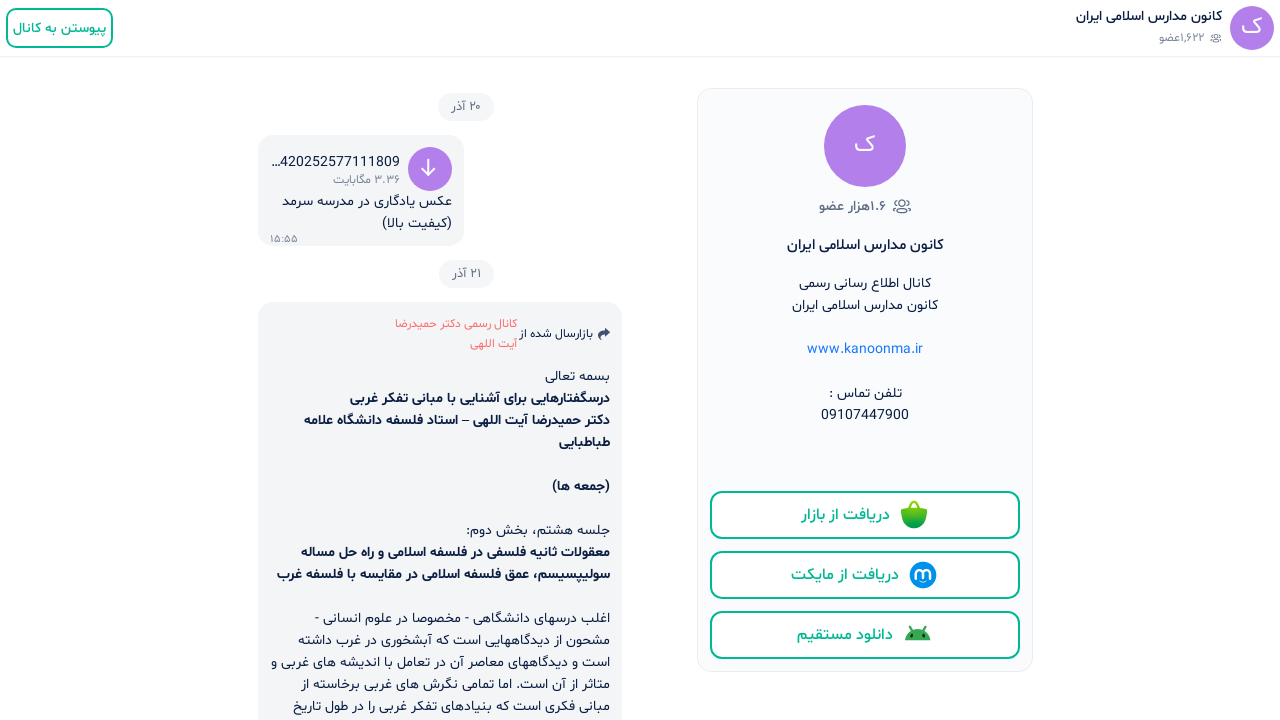

--- FILE ---
content_type: text/html; charset=utf-8
request_url: https://ble.ir/kanoonma_ir
body_size: 48672
content:
<!DOCTYPE html><html lang="fa"><head><link rel="manifest" href="/site.webmanifest"/><link rel="apple-touch-icon" href="/apple-touch-icon.png"/><link rel="icon" href="/favicon.ico"/><meta name="mobile-web-app-title" content="Bale Web"/><meta name="apple-mobile-web-app-title" content="Bale Web"/><meta name="application-name" content="Bale Web"/><meta name="msapplication-TileColor" content="#ffffff"/><link rel="canonical" href="https://ble.ir/kanoonma_ir"/><script type="text/javascript">(function(m,e,t,r,i,k,a){m[i]=m[i]||function(){(m[i].a=m[i].a||[]).push(arguments)};
m[i].l=1*new Date();
for (var j = 0; j < document.scripts.length; j++) {if (document.scripts[j].src === r) { return; }}
k=e.createElement(t),a=e.getElementsByTagName(t)[0],k.async=1,k.src=r,a.parentNode.insertBefore(k,a)})
(window, document, "script", "https://mc.yandex.ru/metrika/tag.js", "ym");

ym(101675472, "init", {
  clickmap:true,
  trackLinks:true,
  accurateTrackBounce:true
});</script><noscript><div><img src="https://mc.yandex.ru/watch/101675472" style="position:absolute;left:-9999px" alt=""/></div></noscript><meta charSet="utf-8"/><meta name="viewport" content="width=device-width, initial-scale=1, maximum-scale=1.0, user-scalable=no, shrink-to-fit=no, viewport-fit=cover"/><meta name="google-site-verification" content="diT9pbM1iJi27Fx5wa5H9Pa8PPe2x-dgi_1jJBrvJVQ"/><link rel="manifest" href="/site.webmanifest"/><link rel="apple-touch-icon" href="/apple-touch-icon.png"/><meta name="mobile-web-app-capable" content="yes"/><meta name="apple-mobile-web-app-capable" content="yes"/><meta name="msapplication-config" content="/browserconfig.xml"/><meta name="theme-color" content="#ffffff"/><title>بله | کانال کانون مدارس اسلامی ایران</title><meta name="description" content="کانال اطلاع رسانی رسمی 
کانون مدارس اسلامی ایران 

www.kanoonma.ir

تلفن تماس :
09107447900"/><meta name="title" content="بله | کانال کانون مدارس اسلامی ایران"/><meta name="keywords" content="نامشخص"/><meta property="og:type" content="website"/><meta property="og:url" content="https://ble.ir/kanoonma_ir"/><meta property="og:title" content="بله | کانال کانون مدارس اسلامی ایران"/><meta property="og:description" content="کانال اطلاع رسانی رسمی 
کانون مدارس اسلامی ایران 

www.kanoonma.ir

تلفن تماس :
09107447900"/><meta property="og:image" content="https://download3-siloo.ble.ir/proxy_download/KHJz_-q-K0pLJxu-zsGbzxKNiN4EE5XxivQcFlZ15dM=?u=Nu-JDhBsQL8hcu6DN7q3qaWZ6EtDtJR6iB6rnC_H5MJawcWDw-WCw5L2t8VFV_jbgWo9ExBnaFJejAmKhQ=="/><meta property="twitter:url" content="https://ble.ir/kanoonma_ir"/><meta property="twitter:title" content="بله | کانال کانون مدارس اسلامی ایران"/><meta property="twitter:description" content="کانال اطلاع رسانی رسمی 
کانون مدارس اسلامی ایران 

www.kanoonma.ir

تلفن تماس :
09107447900"/><meta property="twitter:image" content="https://download3-siloo.ble.ir/proxy_download/KHJz_-q-K0pLJxu-zsGbzxKNiN4EE5XxivQcFlZ15dM=?u=Nu-JDhBsQL8hcu6DN7q3qaWZ6EtDtJR6iB6rnC_H5MJawcWDw-WCw5L2t8VFV_jbgWo9ExBnaFJejAmKhQ=="/><script type="text/javascript">(function(m,e,t,r,i,k,a){m[i]=m[i]||function(){(m[i].a=m[i].a||[]).push(arguments)};
m[i].l=1*new Date();
for (var j = 0; j < document.scripts.length; j++) {if (document.scripts[j].src === r) { return; }}
k=e.createElement(t),a=e.getElementsByTagName(t)[0],k.async=1,k.src=r,a.parentNode.insertBefore(k,a)})
(window, document, "script", "https://mc.yandex.ru/metrika/tag.js", "ym");

ym(101675472, "init", {
  clickmap:true,
  trackLinks:true,
  accurateTrackBounce:true
});</script><noscript><div><img src="https://mc.yandex.ru/watch/101675472" style="position:absolute;left:-9999px" alt=""/></div></noscript><meta name="next-head-count" content="32"/><link rel="preconnect" href="/" crossorigin="anonymous"/><link rel="preload" href="/_next/static/css/c32cd30156dce5aa.css" as="style"/><link rel="stylesheet" href="/_next/static/css/c32cd30156dce5aa.css" data-n-g=""/><link rel="preload" href="/_next/static/css/093d74d50964df9e.css" as="style"/><link rel="stylesheet" href="/_next/static/css/093d74d50964df9e.css" data-n-p=""/><link rel="preload" href="/_next/static/css/449390c1081d8981.css" as="style"/><link rel="stylesheet" href="/_next/static/css/449390c1081d8981.css" data-n-p=""/><noscript data-n-css=""></noscript><script defer="" nomodule="" src="/_next/static/chunks/polyfills-c67a75d1b6f99dc8.js"></script><script src="/_next/static/chunks/webpack-36d12a75f0098f30.js" defer=""></script><script src="/_next/static/chunks/framework-6564377a49303cf2.js" defer=""></script><script src="/_next/static/chunks/main-f59052e25fbfc5bc.js" defer=""></script><script src="/_next/static/chunks/pages/_app-13f268bae3ed0eb9.js" defer=""></script><script src="/_next/static/chunks/502-113020ca4fdb8467.js" defer=""></script><script src="/_next/static/chunks/441-fe3d737909e7d414.js" defer=""></script><script src="/_next/static/chunks/684-4a9ad6752aaa36f1.js" defer=""></script><script src="/_next/static/chunks/634-1ec1fedede83cd96.js" defer=""></script><script src="/_next/static/chunks/194-69a0fa3db09f3313.js" defer=""></script><script src="/_next/static/chunks/921-201a2ae8b3f6ffb1.js" defer=""></script><script src="/_next/static/chunks/pages/%5Bpeer%5D-7bee759bac198306.js" defer=""></script><script src="/_next/static/bJ8ZCBMR_7VBqDxO1H0ee/_buildManifest.js" defer=""></script><script src="/_next/static/bJ8ZCBMR_7VBqDxO1H0ee/_ssgManifest.js" defer=""></script></head><body><div id="__next"><header class="AppBar_wrapper__yZfrA"><section class="AppBar_infoContainer__ub53N"><div class="Avatar_container__gtfHQ" style="width:44px;height:44px;background-color:#B37FEB"><img class="Avatar_img___C2_3" src="https://download3-siloo.ble.ir/proxy_download/KHJz_-q-K0pLJxu-zsGbzxKNiN4EE5XxivQcFlZ15dM=?u=Nu-JDhBsQL8hcu6DN7q3qaWZ6EtDtJR6iB6rnC_H5MJawcWDw-WCw5L2t8VFV_jbgWo9ExBnaFJejAmKhQ==" alt="عکس پروفایل کانون مدارس اسلامی ایران"/>ک</div><div class="AppBar_info__R0qGJ"><p class="AppBar_title__RNFHb">کانون مدارس اسلامی ایران</p><div class="AppBar_members__EFpJW"><svg width="12" height="12" viewBox="0 0 20 20" fill="none" xmlns="http://www.w3.org/2000/svg"><path fill-rule="evenodd" clip-rule="evenodd" d="M14.9056 10.1211C14.599 10.1211 14.3315 9.89524 14.2873 9.58274C14.2398 9.24024 14.4773 8.9244 14.8198 8.8769C15.6865 8.75524 16.3406 8.00357 16.3423 7.1269C16.3423 6.25774 15.719 5.52274 14.8598 5.3819C14.5198 5.32607 14.289 5.0044 14.3448 4.66357C14.4015 4.32274 14.7206 4.0944 15.0631 4.14857C16.5281 4.3894 17.5923 5.64274 17.5923 7.12857C17.589 8.6244 16.4715 9.90774 14.9923 10.1152C14.9631 10.1194 14.934 10.1211 14.9056 10.1211Z" fill="#5E6C84"></path><mask id="mask0_15440_183230" maskUnits="userSpaceOnUse" x="15" y="11" width="4" height="5"><path fill-rule="evenodd" clip-rule="evenodd" d="M15.8145 11.6667H18.9761V15.4414H15.8145V11.6667Z" fill="white"></path></mask><g mask="url(#mask0_15440_183230)"><path fill-rule="evenodd" clip-rule="evenodd" d="M17.3838 15.4414C17.1322 15.4414 16.8947 15.2881 16.7997 15.0389C16.6763 14.7164 16.8388 14.3547 17.1613 14.2322C17.7263 14.0172 17.7263 13.7797 17.7263 13.6656C17.7263 13.3006 17.2622 13.0456 16.3472 12.9089C16.0063 12.8572 15.7705 12.5397 15.8213 12.1972C15.8722 11.8556 16.1888 11.6281 16.533 11.6722C18.5522 11.9747 18.9763 12.9231 18.9763 13.6656C18.9763 14.1189 18.798 14.9464 17.6063 15.4006C17.533 15.4281 17.458 15.4414 17.3838 15.4414Z" fill="#5E6C84"></path></g><path fill-rule="evenodd" clip-rule="evenodd" d="M9.90529 13.2617C7.92529 13.2617 5.56445 13.5051 5.56445 14.6634C5.56445 15.8309 7.92529 16.0759 9.90529 16.0759C11.8853 16.0759 14.2453 15.8334 14.2453 14.6776C14.2453 13.5076 11.8853 13.2617 9.90529 13.2617ZM9.90529 17.3259C8.52279 17.3259 4.31445 17.3259 4.31445 14.6634C4.31445 12.0117 8.52279 12.0117 9.90529 12.0117C11.2878 12.0117 15.4953 12.0117 15.4953 14.6776C15.4953 17.3259 11.4345 17.3259 9.90529 17.3259Z" fill="#5E6C84"></path><path fill-rule="evenodd" clip-rule="evenodd" d="M9.90826 4.58337C8.49826 4.58337 7.3516 5.73087 7.3516 7.14087C7.3491 7.82421 7.61076 8.46337 8.08993 8.94587C8.5691 9.42837 9.20743 9.69587 9.88743 9.69837L9.90826 10.3234V9.69837C11.3183 9.69837 12.4658 8.55171 12.4658 7.14087C12.4658 5.73087 11.3183 4.58337 9.90826 4.58337ZM9.90826 10.9484H9.88576C8.8691 10.945 7.9166 10.5467 7.20326 9.82671C6.48826 9.10754 6.09743 8.15254 6.1016 7.13837C6.1016 5.04171 7.8091 3.33337 9.90826 3.33337C12.0083 3.33337 13.7158 5.04171 13.7158 7.14087C13.7158 9.24004 12.0083 10.9484 9.90826 10.9484Z" fill="#5E6C84"></path><path fill-rule="evenodd" clip-rule="evenodd" d="M4.90654 10.1212C4.8782 10.1212 4.84904 10.1196 4.81987 10.1154C3.3407 9.9079 2.22404 8.62456 2.2207 7.13039C2.2207 5.64289 3.28487 4.38956 4.74987 4.14873C5.1007 4.09373 5.41154 4.32456 5.4682 4.66373C5.52404 5.00456 5.2932 5.32623 4.9532 5.38206C4.09404 5.52289 3.4707 6.25789 3.4707 7.12873C3.47237 8.00373 4.12654 8.75623 4.99237 8.87706C5.33487 8.92456 5.57237 9.2404 5.52487 9.58289C5.4807 9.89539 5.2132 10.1212 4.90654 10.1212Z" fill="#5E6C84"></path><path fill-rule="evenodd" clip-rule="evenodd" d="M2.42732 15.4412C2.35315 15.4412 2.27815 15.4279 2.20482 15.4004C1.01232 14.9454 0.833984 14.1179 0.833984 13.6654C0.833984 12.9237 1.25815 11.9745 3.27815 11.672C3.62232 11.6287 3.93732 11.8554 3.98898 12.197C4.03982 12.5395 3.80398 12.857 3.46315 12.9087C2.54815 13.0454 2.08398 13.3004 2.08398 13.6654C2.08398 13.7795 2.08398 14.0162 2.64982 14.232C2.97232 14.3545 3.13482 14.7162 3.01148 15.0387C2.91648 15.2879 2.67898 15.4412 2.42732 15.4412Z" fill="#5E6C84"></path></svg>۱,۶۲۲عضو</div></div></section><div class="AppBar_joinBale__F5gpH"><a class="BaseButton_button__Zf_Ip BaseButton_outlined__38xKT BaseButton_small40__HVyQu AppBar_joinBaleButton__ss9tg" href="/kanoonma_ir/peer">پیوستن به کانال</a></div></header><div class="Toastify"></div><div tabindex="0" class="Scrollbar_scroller__45TSn ChatWrapper_scrollListWrapper__SsvT4"><main class="container ChatWrapper_container__vEUZ_"><aside class="ChatWrapper_profileWrapper___Zc1V"><div class="Profile_container__9w_yk ChatWrapper_profile__mM6NW"><div class="Avatar_container__gtfHQ Profile_avatar__GBQOv" style="width:82px;height:82px;background-color:#B37FEB"><img class="Avatar_img___C2_3" src="https://download3-siloo.ble.ir/proxy_download/KHJz_-q-K0pLJxu-zsGbzxKNiN4EE5XxivQcFlZ15dM=?u=Nu-JDhBsQL8hcu6DN7q3qaWZ6EtDtJR6iB6rnC_H5MJawcWDw-WCw5L2t8VFV_jbgWo9ExBnaFJejAmKhQ==" alt="عکس پروفایل کانون مدارس اسلامی ایران"/>ک</div><div class="Profile_peer-count__WofG1"><svg width="20" height="20" viewBox="0 0 20 20" fill="none" xmlns="http://www.w3.org/2000/svg"><path fill-rule="evenodd" clip-rule="evenodd" d="M14.9056 10.1211C14.599 10.1211 14.3315 9.89524 14.2873 9.58274C14.2398 9.24024 14.4773 8.9244 14.8198 8.8769C15.6865 8.75524 16.3406 8.00357 16.3423 7.1269C16.3423 6.25774 15.719 5.52274 14.8598 5.3819C14.5198 5.32607 14.289 5.0044 14.3448 4.66357C14.4015 4.32274 14.7206 4.0944 15.0631 4.14857C16.5281 4.3894 17.5923 5.64274 17.5923 7.12857C17.589 8.6244 16.4715 9.90774 14.9923 10.1152C14.9631 10.1194 14.934 10.1211 14.9056 10.1211Z" fill="#5E6C84"></path><mask id="mask0_15440_183230" maskUnits="userSpaceOnUse" x="15" y="11" width="4" height="5"><path fill-rule="evenodd" clip-rule="evenodd" d="M15.8145 11.6667H18.9761V15.4414H15.8145V11.6667Z" fill="white"></path></mask><g mask="url(#mask0_15440_183230)"><path fill-rule="evenodd" clip-rule="evenodd" d="M17.3838 15.4414C17.1322 15.4414 16.8947 15.2881 16.7997 15.0389C16.6763 14.7164 16.8388 14.3547 17.1613 14.2322C17.7263 14.0172 17.7263 13.7797 17.7263 13.6656C17.7263 13.3006 17.2622 13.0456 16.3472 12.9089C16.0063 12.8572 15.7705 12.5397 15.8213 12.1972C15.8722 11.8556 16.1888 11.6281 16.533 11.6722C18.5522 11.9747 18.9763 12.9231 18.9763 13.6656C18.9763 14.1189 18.798 14.9464 17.6063 15.4006C17.533 15.4281 17.458 15.4414 17.3838 15.4414Z" fill="#5E6C84"></path></g><path fill-rule="evenodd" clip-rule="evenodd" d="M9.90529 13.2617C7.92529 13.2617 5.56445 13.5051 5.56445 14.6634C5.56445 15.8309 7.92529 16.0759 9.90529 16.0759C11.8853 16.0759 14.2453 15.8334 14.2453 14.6776C14.2453 13.5076 11.8853 13.2617 9.90529 13.2617ZM9.90529 17.3259C8.52279 17.3259 4.31445 17.3259 4.31445 14.6634C4.31445 12.0117 8.52279 12.0117 9.90529 12.0117C11.2878 12.0117 15.4953 12.0117 15.4953 14.6776C15.4953 17.3259 11.4345 17.3259 9.90529 17.3259Z" fill="#5E6C84"></path><path fill-rule="evenodd" clip-rule="evenodd" d="M9.90826 4.58337C8.49826 4.58337 7.3516 5.73087 7.3516 7.14087C7.3491 7.82421 7.61076 8.46337 8.08993 8.94587C8.5691 9.42837 9.20743 9.69587 9.88743 9.69837L9.90826 10.3234V9.69837C11.3183 9.69837 12.4658 8.55171 12.4658 7.14087C12.4658 5.73087 11.3183 4.58337 9.90826 4.58337ZM9.90826 10.9484H9.88576C8.8691 10.945 7.9166 10.5467 7.20326 9.82671C6.48826 9.10754 6.09743 8.15254 6.1016 7.13837C6.1016 5.04171 7.8091 3.33337 9.90826 3.33337C12.0083 3.33337 13.7158 5.04171 13.7158 7.14087C13.7158 9.24004 12.0083 10.9484 9.90826 10.9484Z" fill="#5E6C84"></path><path fill-rule="evenodd" clip-rule="evenodd" d="M4.90654 10.1212C4.8782 10.1212 4.84904 10.1196 4.81987 10.1154C3.3407 9.9079 2.22404 8.62456 2.2207 7.13039C2.2207 5.64289 3.28487 4.38956 4.74987 4.14873C5.1007 4.09373 5.41154 4.32456 5.4682 4.66373C5.52404 5.00456 5.2932 5.32623 4.9532 5.38206C4.09404 5.52289 3.4707 6.25789 3.4707 7.12873C3.47237 8.00373 4.12654 8.75623 4.99237 8.87706C5.33487 8.92456 5.57237 9.2404 5.52487 9.58289C5.4807 9.89539 5.2132 10.1212 4.90654 10.1212Z" fill="#5E6C84"></path><path fill-rule="evenodd" clip-rule="evenodd" d="M2.42732 15.4412C2.35315 15.4412 2.27815 15.4279 2.20482 15.4004C1.01232 14.9454 0.833984 14.1179 0.833984 13.6654C0.833984 12.9237 1.25815 11.9745 3.27815 11.672C3.62232 11.6287 3.93732 11.8554 3.98898 12.197C4.03982 12.5395 3.80398 12.857 3.46315 12.9087C2.54815 13.0454 2.08398 13.3004 2.08398 13.6654C2.08398 13.7795 2.08398 14.0162 2.64982 14.232C2.97232 14.3545 3.13482 14.7162 3.01148 15.0387C2.91648 15.2879 2.67898 15.4412 2.42732 15.4412Z" fill="#5E6C84"></path></svg><span>۱.۶هزار عضو</span></div><h1 class="Profile_name__pQglx">کانون مدارس اسلامی ایران</h1><div class="Profile_description__YTAr_"><div class="Text_text__7_UOM"><span class="p" dir="rtl">کانال اطلاع رسانی رسمی </span><span class="p" dir="rtl">کانون مدارس اسلامی ایران </span><br /><span class="p" dir="ltr"><a class="link" target="_blank" href="http://www.kanoonma.ir"  dir="auto" >www.kanoonma.ir</a></span><br /><span class="p" dir="rtl">تلفن تماس :</span><span class="p" dir="ltr">09107447900</span></div></div><div class="Profile_footer__Vc5tF"><a class="BaseButton_button__Zf_Ip BaseButton_outlined__38xKT BaseButton_xLarge48__grXEQ" href="https://redirect.appmetrica.yandex.com/serve/317533985771127597"><div class="BaseButton_icon__BfA6U"><svg width="32" height="32" viewBox="0 0 24 24" fill="none" xmlns="http://www.w3.org/2000/svg"><mask id="mask0_1603_415" maskUnits="userSpaceOnUse" x="2" y="1" width="20" height="22"><path d="M21.8492 8.03579L21.8474 8.03398C21.5406 7.81382 20.9441 7.51334 19.7991 7.24355C19.4562 7.16234 19.0646 7.08474 18.6161 7.01255C17.9612 6.90883 17.3026 6.82907 16.6418 6.77344L16.5363 6.76441C16.3829 6.40258 16.225 6.03263 16.0562 5.64282C15.9669 5.43438 15.8812 5.22414 15.7918 5.00217L15.7594 4.92186C15.4282 4.10345 15.0799 3.26339 14.4763 2.51716C13.8067 1.68883 12.9279 1.23315 12.003 1.23315C11.0781 1.23315 10.1992 1.68883 9.5297 2.51716C8.92695 3.26249 8.57775 4.10255 8.2466 4.92006L8.21321 5.00217C8.12298 5.22504 8.03816 5.43529 7.94883 5.64282C7.781 6.03263 7.62219 6.40258 7.46879 6.76441L7.36322 6.77344C6.60526 6.84021 5.95108 6.92232 5.38532 7.01345C4.93867 7.08474 4.54796 7.16324 4.20598 7.24355C3.06093 7.51334 2.46539 7.81382 2.1577 8.03398L2.15229 8.03759C2.09824 8.07692 2.05585 8.13016 2.02964 8.19164C2.00342 8.25313 1.99436 8.32057 2.0034 8.38679L2.10266 9.1249C2.25335 10.2302 2.41396 11.5278 2.67924 12.865C2.87956 13.8756 3.13853 14.9079 3.49765 15.8978C3.63842 16.2867 3.79542 16.6692 3.96957 17.041C4.5563 18.2219 5.39594 19.259 6.42881 20.0787C7.46167 20.8984 8.66241 21.4805 9.94567 21.7836C10.6191 21.9415 11.3086 22.0208 12.0003 22.02C12.7041 22.02 13.389 21.9388 14.0449 21.7854C15.3526 21.4779 16.5746 20.8809 17.6209 20.0384C18.6672 19.1959 19.5112 18.1294 20.0905 16.9174C20.2259 16.6205 20.3495 16.3173 20.4641 16.0096C21.2789 13.817 21.5929 11.3988 21.8519 9.47771L21.9962 8.38228C22.0058 8.3166 21.9971 8.24956 21.9712 8.18846C21.9452 8.12737 21.903 8.07456 21.8492 8.03579V8.03579ZM12.003 6.59478C11.0727 6.59478 10.2272 6.61192 9.45932 6.6426L9.58565 6.34844C9.6831 6.12196 9.77604 5.89186 9.86627 5.66989C10.0747 5.15557 10.2741 4.66019 10.525 4.21805C10.6391 4.01449 10.7695 3.82046 10.9148 3.63785C11.1025 3.40505 11.4941 3.01525 12.0021 3.01525C12.5101 3.01525 12.9017 3.40505 13.0894 3.63785C13.2351 3.82017 13.3655 4.01423 13.4792 4.21805C13.73 4.65929 13.9303 5.15466 14.1379 5.66899C14.2272 5.89096 14.3211 6.12105 14.4185 6.34754L14.5448 6.6417C13.7788 6.61192 12.9333 6.59478 12.003 6.59478Z" fill="white"></path></mask><g mask="url(#mask0_1603_415)"><mask id="mask1_1603_415" maskUnits="userSpaceOnUse" x="1" y="0" width="22" height="23"><path d="M1.55133 0.781006H22.4528V22.4702H1.55133V0.781006Z" fill="white"></path></mask><g mask="url(#mask1_1603_415)"><rect x="1.51346" y="0.739502" width="20.9628" height="21.7424" fill="url(#pattern0_1603_415)"></rect></g></g><defs><pattern id="pattern0_1603_415" patternContentUnits="objectBoundingBox" width="1" height="1"><use xlink:href="#image0_1603_415" transform="scale(0.00204918 0.00198413)"></use></pattern><image id="image0_1603_415" width="488" height="504" preserveAspectRatio="none" xlink:href="[data-uri]"></image></defs></svg> <!-- -->دریافت از بازار</div></a><a class="BaseButton_button__Zf_Ip BaseButton_outlined__38xKT BaseButton_xLarge48__grXEQ" href="https://redirect.appmetrica.yandex.com/serve/533706764848261167"><div class="BaseButton_icon__BfA6U"><svg width="32" height="32" viewBox="0 0 24 24" fill="none" xmlns="http://www.w3.org/2000/svg"><path d="M12 22C17.5228 22 22 17.5228 22 12C22 6.47715 17.5228 2 12 2C6.47715 2 2 6.47715 2 12C2 17.5228 6.47715 22 12 22Z" fill="#0091EA"></path><path d="M18.1339 10.8169C18.0502 8.92264 16.4936 7.4198 14.5814 7.4198C13.5208 7.4198 12.5647 7.88888 11.9134 8.62386C11.262 7.88888 10.3059 7.4198 9.2453 7.4198C7.37198 7.4198 5.83628 8.86288 5.69884 10.7123C5.69286 10.7511 5.69286 10.8019 5.69286 10.8497V14.8623C5.69286 15.3553 6.09023 15.7526 6.58321 15.7526H6.60413C7.09711 15.7526 7.49448 15.3553 7.49448 14.8623V10.9782H7.50045C7.50045 10.0012 8.29519 9.20946 9.2692 9.20946C10.2462 9.20946 11.0379 10.0042 11.0379 10.9782H11.0439V14.2558C11.0439 14.7488 11.4413 15.1461 11.9343 15.1461H11.9552C12.4482 15.1461 12.8455 14.7488 12.8455 14.2558V10.9692C12.8515 9.99225 13.6403 9.21245 14.6143 9.21245C15.5883 9.21245 16.392 10.0102 16.392 10.9842H16.398V14.8742C16.398 15.3612 16.7953 15.7526 17.2764 15.7526H17.2973C17.7843 15.7526 18.1757 15.3553 18.1757 14.8742V10.9065C18.1339 10.8617 18.1339 10.8408 18.1339 10.8169Z" fill="white"></path><path d="M14.7726 16.0992C14.7338 16.0335 14.6023 16.1649 14.6023 16.1649C14.1093 16.6997 13.0875 17.0433 12.0269 17.0433C10.9662 17.0433 9.9504 16.6997 9.45145 16.1649C9.45145 16.1649 9.31999 16.0275 9.28115 16.0992C9.23035 16.1769 9.30803 16.3024 9.30803 16.3024C9.93845 17.2136 10.9005 17.623 12.0269 17.623C13.1533 17.623 14.1153 17.2136 14.7457 16.3024C14.7517 16.2994 14.8234 16.1769 14.7726 16.0992Z" fill="white"></path></svg> <!-- --> دریافت از مایکت</div></a><a class="BaseButton_button__Zf_Ip BaseButton_outlined__38xKT BaseButton_xLarge48__grXEQ" href="https://bale.ai/apk/bale.apk"><div class="BaseButton_icon__BfA6U"><svg width="32" height="32" viewBox="0 0 24 24" fill="none" xmlns="http://www.w3.org/2000/svg"><path d="M21.9469 15.5833C21.9407 15.5447 21.9348 15.5065 21.9283 15.4683C21.8891 15.2312 21.8402 14.9969 21.7835 14.7657C21.6839 14.362 21.5585 13.9679 21.4089 13.5863C21.2825 13.2631 21.1385 12.9487 20.9787 12.6439C20.7732 12.2526 20.5415 11.8769 20.2855 11.5197C19.9716 11.0819 19.621 10.6717 19.2382 10.2937C19.0776 10.1349 18.9114 9.98158 18.7398 9.83471C18.368 9.51569 17.9708 9.2252 17.5525 8.96555C17.5562 8.95955 17.5593 8.95312 17.563 8.94712C17.7546 8.61797 17.9469 8.28925 18.1385 7.9601C18.3259 7.63875 18.5134 7.31741 18.7008 6.99609C18.8357 6.76544 18.9704 6.53432 19.1045 6.30368C19.1363 6.24889 19.1615 6.19227 19.1804 6.13428C19.2329 5.97268 19.2351 5.80281 19.1931 5.64488C19.1824 5.60577 19.1694 5.56756 19.1536 5.53027C19.1378 5.49296 19.1194 5.4566 19.0985 5.42162C19.0268 5.30193 18.9244 5.19787 18.7956 5.1219C18.6819 5.05471 18.5546 5.01464 18.4242 5.00314C18.3694 4.99854 18.3144 4.99899 18.2596 5.00452C18.2145 5.00912 18.1696 5.01742 18.125 5.02892C17.9663 5.07081 17.819 5.15736 17.7044 5.28257C17.6632 5.32769 17.6259 5.37743 17.594 5.43219C17.4594 5.66284 17.3247 5.89396 17.1904 6.1246L16.6281 7.08861C16.4364 7.41779 16.2442 7.74649 16.0525 8.07566C16.0316 8.11154 16.0105 8.14745 15.9896 8.18384C15.9605 8.17231 15.9317 8.16081 15.9026 8.14975C14.8458 7.74923 13.6992 7.53012 12.5007 7.53012C12.468 7.53012 12.4355 7.53012 12.4025 7.53057C11.3369 7.54115 10.3131 7.7253 9.35789 8.05585C9.24752 8.09406 9.13828 8.13458 9.02989 8.17694C9.01041 8.14333 8.99037 8.10972 8.97118 8.07611C8.77951 7.74693 8.58729 7.41824 8.39563 7.08906C8.2082 6.76774 8.02077 6.4464 7.83334 6.12505C7.69841 5.89441 7.56377 5.66331 7.42969 5.43267C7.39751 5.37788 7.36054 5.32816 7.31932 5.28305C7.20472 5.15781 7.05738 5.07126 6.89874 5.02937C6.85414 5.01787 6.80926 5.00959 6.76381 5.00499C6.70933 4.99947 6.65429 4.99899 6.59953 5.00359C6.46912 5.01464 6.34182 5.05471 6.22778 5.12238C6.09906 5.19832 5.99744 5.30238 5.92518 5.42207C5.9043 5.45705 5.88566 5.49344 5.87014 5.53072C5.85433 5.56801 5.84078 5.60622 5.83062 5.64536C5.78856 5.80325 5.79082 5.97313 5.84304 6.13473C5.86224 6.19275 5.88708 6.24936 5.91897 6.30416C6.0539 6.5348 6.18854 6.76589 6.32262 6.99654C6.51033 7.31788 6.69776 7.63923 6.88519 7.96055C7.07685 8.28972 7.2688 8.61842 7.46046 8.94759C7.46187 8.95034 7.46385 8.95312 7.46526 8.95587C7.07854 9.19482 6.71075 9.45952 6.36355 9.74908C6.15552 9.92266 5.9551 10.1045 5.76316 10.2946C5.38068 10.6726 5.03038 11.0828 4.71593 11.5206C4.45963 11.8778 4.2276 12.253 4.02267 12.6448C3.8629 12.9496 3.71895 13.264 3.59249 13.5872C3.44288 13.9688 3.31755 14.3629 3.21791 14.7667C3.16118 14.9978 3.11291 15.2316 3.07311 15.4692C3.06662 15.5074 3.06069 15.5461 3.05476 15.5843C3.03331 15.7219 3.01524 15.8605 3 16H22C21.9848 15.8605 21.9667 15.7219 21.9455 15.5843L21.9469 15.5833Z" fill="#34A853"></path><path d="M17.6343 13.8199C18.0613 13.4267 18.1234 12.5169 17.7728 11.788C17.4225 11.059 16.7924 10.7869 16.3657 11.1801C15.9387 11.5733 15.8766 12.4831 16.2272 13.212C16.5774 13.941 17.2076 14.2132 17.6343 13.8199Z" fill="#202124"></path><path d="M8.77284 13.212C9.12342 12.483 9.06129 11.5733 8.63432 11.1801C8.20735 10.7868 7.57751 11.059 7.22693 11.788C6.87667 12.517 6.93879 13.4267 7.36545 13.8199C7.79242 14.2132 8.42258 13.941 8.77284 13.212Z" fill="#202124"></path></svg> <!-- -->دانلود مستقیم</div></a></div></div></aside><section class="main-section-container ChatWrapper_chatSection__pwl6D"><div class="ChatWrapper_chat__xcUM7"><div class="ChatWrapper_chat_inner__kw9SS"><div class="DateDivider_DateDividerWrapper__y3ARM"><time dateTime="2025-12-11T15:55:02.314Z" class="DateDivider_Date__AwRVR" dir="rtl">۲۰ آذر</time></div><div data-sid="6072189228846411693-1765468502314" class="MessageItem_messageWrapper__Vtz_9 ChatWrapper_messageBlock__vJcxa"><div class="BaseBubble_bubble__ywj97 DefaultBubble_bubble__vvTCK Document_document__e4GIO MessageItem_bubble__mHEtd"><a class="Document_content__5mqrj"><div class="Document_circle__uzE_r" style="background-color:#B37FEB"><svg width="28" height="28" viewBox="0 0 28 28" fill="none" xmlns="http://www.w3.org/2000/svg"><path d="M12.2744 19.75V4.75" stroke="#FFFFFF" stroke-width="2" stroke-linecap="round" stroke-linejoin="round"></path><path d="M18.299 13.7002L12.275 19.7502L6.25 13.7002" stroke="#FFFFFF" stroke-width="2" stroke-linecap="round" stroke-linejoin="round"></path></svg></div><div class="Document_file_info__xPvFk"><p class="Document_file_name__lzHHi">6124420252577111809_7520188785600.jpg</p><p style="direction:rtl" class="Document_file_size__coV1J">۳.۳۶ مگابایت</p></div></a><div class="Text_text__7_UOM"><span class="p" dir="rtl">عکس یادگاری در مدرسه سرمد</span><span class="p" dir="rtl">(کیفیت بالا)</span></div><div class="Info_info___vpt1"><p class="Info_date__6lwmx">۱۵:۵۵</p></div></div></div><div class="DateDivider_DateDividerWrapper__y3ARM"><time dateTime="2025-12-12T10:50:46.251Z" class="DateDivider_Date__AwRVR" dir="rtl">۲۱ آذر</time></div><div data-sid="-1937259553045012741-1765536646251" class="MessageItem_messageWrapper__Vtz_9 ChatWrapper_messageBlock__vJcxa"><div class="BaseBubble_bubble__ywj97 DefaultBubble_bubble__vvTCK Text_textMessage__M_BM2 MessageItem_bubble__mHEtd"><div class="Forwarded_forwarded__L1Ki2"><svg width="12" height="12" viewBox="0 0 12 12" fill="none" xmlns="http://www.w3.org/2000/svg" class="Forwarded_icon__vRJOm"><path d="M11.9182 4.06094L7.41716 0.0601406C7.3806 0.0290711 7.33595 0.00905173 7.28843 0.00242331C7.24092 -0.00420512 7.19249 0.00283133 7.14883 0.0227099C7.10516 0.0425885 7.06806 0.0744877 7.04185 0.114678C7.01565 0.154868 7.00143 0.201687 7.00085 0.249662L7.00022 2.45703H6.33333C2.94157 2.45703 0 4.40208 0 7.24806C0.0653857 8.24026 0.389149 9.19809 0.939146 10.0265C1.48914 10.8549 2.24624 11.525 3.13528 11.9703C3.17077 11.9896 3.21049 11.9998 3.25089 12H3.25658C3.32314 11.9986 3.38657 11.9715 3.43365 11.9244C3.48073 11.8773 3.50782 11.8139 3.50927 11.7473C3.50937 11.7073 3.49983 11.6679 3.48147 11.6324C3.4631 11.5969 3.43645 11.5663 3.40377 11.5433C2.89671 10.9719 2.58047 10.2566 2.49913 9.49705C2.49913 7.61889 4.66028 6.49629 6.75005 6.49629C6.80943 6.49629 6.86882 6.49629 6.92694 6.4925H7.00022L7.00022 8.2481C7.00079 8.29608 7.01502 8.3429 7.04122 8.38309C7.06742 8.42328 7.10453 8.45518 7.1482 8.47506C7.19186 8.49494 7.24029 8.50197 7.2878 8.49534C7.33532 8.48872 7.37997 8.4687 7.41653 8.43763L11.9176 4.43683C11.9436 4.41315 11.9643 4.38431 11.9785 4.35217C11.9927 4.32003 12 4.28528 12 4.25015C12 4.21501 11.9927 4.18027 11.9785 4.14812C11.9643 4.11598 11.9436 4.08715 11.9176 4.06347L11.9182 4.06094Z" fill="#42526E"></path></svg>بازارسال شده از <span style="color:#FF6B6A;overflow:hidden;text-overflow:ellipsis;max-width:20ch;margin-right:2px">کانال رسمی دکتر حمیدرضا آیت اللهی</span></div><div class=""><div class="Text_text__7_UOM"><span class="p" dir="rtl">بسمه تعالی</span><span class="p" dir="rtl"><strong>درسگفتارهایی برای آشنایی با مبانی تفکر غربی</strong></span><span class="p" dir="rtl"><strong>دکتر حمیدرضا آیت اللهی – استاد فلسفه دانشگاه علامه طباطبایی</strong></span><br /><span class="p" dir="rtl"><strong>(جمعه ها)</strong></span><br /><span class="p" dir="rtl">جلسه هشتم، بخش دوم: </span><span class="p" dir="rtl"><strong>معقولات ثانیه فلسفی در فلسفه اسلامی و راه حل مساله سولیپسیسم، عمق فلسفه اسلامی در مقایسه با فلسفه غرب</strong></span><br /><span class="p" dir="rtl">اغلب درسهای دانشگاهی - مخصوصا در علوم انسانی - مشحون از دیدگاههایی است که آبشخوری در غرب داشته است و دیدگاههای معاصر آن در تعامل با اندیشه های غربی و متاثر از آن است. اما تمامی نگرش های غربی برخاسته از مبانی فکری است که بنیادهای تفکر غربی را در طول تاریخ ساخته است. بدون شناخت این زیربناها شناختی سطحی از علوم مختلف غربی به ما می دهد. لذا آشنایی با جریان تاریخی تفکر غربی که مبتنی بر دیدگاههای فلسفی آن است برای هرکس که در نظام دانشگاهی به یادگیری علوم (مخصوصا علوم انسانی) می پردازد ضرورتی غیر قابل انکار است. </span><span class="p" dir="rtl">به همین جهت درسگفتارهایی تعاملی تدارک دیده شد که طی آن یک دوره اجمالی در 10 جلسه از سرگذشت فلسفه، دین و علم در غرب در آن ارائه شود. این دوره برای علاقمندانی که می خواهند بدون درگیر شدن در جزئیات تفکر غربی نگاهی فراگیر ولی اجمالی به آن داشته باشند می تواند ثمرات ارزشمندی داشته باشد. این سلسله مباحث را به تدریج در اختیار علاقمندان قرار می دهیم تا بتوانند با یک دوره از این جریان آشنا شوند. </span><br /><span class="p" dir="rtl">در این فایل صوتی و تصویری درسگفتار جلسه هشتم بخش دوم مطرح می شود. این درسگفتار را می توانید از لینک های زیر دریافت کنید:</span><br /><span class="p" dir="ltr"><a class="link" target="_blank" href="https://www.aparat.com/v/2OboL"  dir="auto" >https://www.aparat.com/v/2OboL</a></span><br /><span class="p" dir="rtl"><a class="link" target="_blank" href="https://www.ayatollahy.ir/%D8%B3%D8%B1%DA%AF%D8%B0%D8%B4%D8%AA-%D9%81%D9%84%D8%B3%D9%81%D9%87-%D8%AF%DB%8C%D9%86-%D9%88-%D8%B9%D9%84%D9%85-%D8%AF%D8%B1-%D8%BA%D8%B1%D8%A8-5/"  dir="auto" >https://www.ayatollahy.ir/سرگذشت-فلسفه-دین-و-علم-در-غرب-5/</a></span></div><div class="Info_info___vpt1"><p class="Info_date__6lwmx">۱۰:۵۰</p></div></div></div></div><div class="DateDivider_DateDividerWrapper__y3ARM"><time dateTime="2025-12-18T15:09:19.479Z" class="DateDivider_Date__AwRVR" dir="rtl">۲۷ آذر</time></div><div data-sid="8398060413290533620-1766070559479" class="MessageItem_messageWrapper__Vtz_9 ChatWrapper_messageBlock__vJcxa"><div class="BaseBubble_bubble__ywj97 NarrowBubble_bubble__0DLx_ Photo_photo_message__TgS7_ MessageItem_bubble__mHEtd" style="width:250.1128880526811px"><div class="NarrowBubble_senderInfo__KN5X_"><div class="Forwarded_forwarded__L1Ki2"><svg width="12" height="12" viewBox="0 0 12 12" fill="none" xmlns="http://www.w3.org/2000/svg" class="Forwarded_icon__vRJOm"><path d="M11.9182 4.06094L7.41716 0.0601406C7.3806 0.0290711 7.33595 0.00905173 7.28843 0.00242331C7.24092 -0.00420512 7.19249 0.00283133 7.14883 0.0227099C7.10516 0.0425885 7.06806 0.0744877 7.04185 0.114678C7.01565 0.154868 7.00143 0.201687 7.00085 0.249662L7.00022 2.45703H6.33333C2.94157 2.45703 0 4.40208 0 7.24806C0.0653857 8.24026 0.389149 9.19809 0.939146 10.0265C1.48914 10.8549 2.24624 11.525 3.13528 11.9703C3.17077 11.9896 3.21049 11.9998 3.25089 12H3.25658C3.32314 11.9986 3.38657 11.9715 3.43365 11.9244C3.48073 11.8773 3.50782 11.8139 3.50927 11.7473C3.50937 11.7073 3.49983 11.6679 3.48147 11.6324C3.4631 11.5969 3.43645 11.5663 3.40377 11.5433C2.89671 10.9719 2.58047 10.2566 2.49913 9.49705C2.49913 7.61889 4.66028 6.49629 6.75005 6.49629C6.80943 6.49629 6.86882 6.49629 6.92694 6.4925H7.00022L7.00022 8.2481C7.00079 8.29608 7.01502 8.3429 7.04122 8.38309C7.06742 8.42328 7.10453 8.45518 7.1482 8.47506C7.19186 8.49494 7.24029 8.50197 7.2878 8.49534C7.33532 8.48872 7.37997 8.4687 7.41653 8.43763L11.9176 4.43683C11.9436 4.41315 11.9643 4.38431 11.9785 4.35217C11.9927 4.32003 12 4.28528 12 4.25015C12 4.21501 11.9927 4.18027 11.9785 4.14812C11.9643 4.11598 11.9436 4.08715 11.9176 4.06347L11.9182 4.06094Z" fill="#42526E"></path></svg>بازارسال شده از <span style="color:#9BD900;overflow:hidden;text-overflow:ellipsis;max-width:20ch;margin-right:2px">مرکز قرآن و عترت کانون مدارس اسلامی</span></div></div><div class="Photo_photo__7SaMQ" style="width:240.1128880526811px;height:360px"><div class="Photo_thumbnail__x5LIb Thumbnail_thumbnail__BRDaR" style="width:240.1128880526811px;height:360px"><img class="Thumbnail_image__sqjPX" src="[data-uri]" width="240.1128880526811" height="360" alt="thumbnail"/><div class="MediaIcon_icon__eIMbQ"><svg width="24" height="24" viewBox="0 0 24 24" fill="none" xmlns="http://www.w3.org/2000/svg"><path d="M12.2744 19.75V4.75" stroke="white" stroke-width="2" stroke-linecap="round" stroke-linejoin="round"></path><path d="M18.299 13.7002L12.275 19.7502L6.25 13.7002" stroke="white" stroke-width="2" stroke-linecap="round" stroke-linejoin="round"></path></svg></div></div></div><div class="Text_text__7_UOM Photo_caption__uXXa5"><span class="p" dir="rtl"><img style="background: url(/_next/static/media/20.41bcc406.png);background-position:50% 48.214285714285715%;background-size:5700% 5700%"src="[data-uri]"" class="emoji" data-codepoints="1f538"  alt="undefined" /> سومین فراخوان &quot;*ایده های برتر قرآنی*&quot;</span><br /><span class="p" dir="rtl"><img style="background: url(/_next/static/media/20.41bcc406.png);background-position:50% 53.57142857142857%;background-size:5700% 5700%"src="[data-uri]"" class="emoji" data-codepoints="1f53b"  alt="undefined" />با رویکرد آموزش قرآن در مدارس</span><br /><span class="p" dir="rtl"><img style="background: url(/_next/static/media/20.41bcc406.png);background-position:12.5% 57.142857142857146%;background-size:5700% 5700%"src="[data-uri]"" class="emoji" data-codepoints="1f381"  alt="undefined" /> همراه با جوایز مادی و معنوی</span><br /><span class="p" dir="rtl"><img style="background: url(/_next/static/media/20.41bcc406.png);background-position:92.85714285714286% 64.28571428571429%;background-size:5700% 5700%"src="[data-uri]"" class="emoji" data-codepoints="23f3"  alt="undefined" /> مهلت ارسال آثار: ۱۵ دی ۱۴۰۴</span><br /><span class="p" dir="rtl"><img style="background: url(/_next/static/media/20.41bcc406.png);background-position:66.07142857142857% 48.214285714285715%;background-size:5700% 5700%"src="[data-uri]"" class="emoji" data-codepoints="1f914"  alt="undefined" /> جهت کسب اطلاعات بیشتر <img style="background: url(/_next/static/media/20.41bcc406.png);background-position:23.214285714285715% 5.357142857142857%;background-size:5700% 5700%"src="[data-uri]"" class="emoji" data-codepoints="1f447-1f3fb"  alt="undefined" /></span><span class="p" dir="ltr"><a class="link" target="_blank" href="https://ble.ir/quranetrat_center"  dir="auto" >https://ble.ir/quranetrat_center</a></span></div><div class="Info_info___vpt1 Photo_info__Z1a7e"><p class="Info_date__6lwmx">۱۵:۰۹</p></div></div></div><div data-sid="8793657598844201585-1766091923704" class="MessageItem_messageWrapper__Vtz_9 ChatWrapper_messageBlock__vJcxa"><div class="BaseBubble_bubble__ywj97 DefaultBubble_bubble__vvTCK Text_textMessage__M_BM2 MessageItem_bubble__mHEtd"><div class=""><div class="Text_text__7_UOM"><span class="p" dir="rtl">سلام علیکم</span><span class="p" dir="rtl">وقت عزیزان بخیر</span><span class="p" dir="rtl">از طریق نشانی زیر میتوانید با بعضی از آثار مکتوب حجت‌الاسلام فرهادیان، مؤسس محترم مدارس توحید قم  در حوزه تعلیم و تربیت اسلامی آشنا شوید:</span><span class="p" dir="ltr"><a class="link" target="_blank" href="http://qom.shafaqna.com/FA/256721"  dir="auto" >http://qom.shafaqna.com/FA/256721</a></span></div><div class="Info_info___vpt1"><p class="Info_date__6lwmx">۲۱:۰۵</p></div></div></div></div><div class="DateDivider_DateDividerWrapper__y3ARM"><time dateTime="2025-12-19T10:36:43.416Z" class="DateDivider_Date__AwRVR" dir="rtl">۲۸ آذر</time></div><div data-sid="-3856229067590419111-1766140603416" class="MessageItem_messageWrapper__Vtz_9 ChatWrapper_messageBlock__vJcxa"><div class="BaseBubble_bubble__ywj97 DefaultBubble_bubble__vvTCK Text_textMessage__M_BM2 MessageItem_bubble__mHEtd"><div class="Forwarded_forwarded__L1Ki2"><svg width="12" height="12" viewBox="0 0 12 12" fill="none" xmlns="http://www.w3.org/2000/svg" class="Forwarded_icon__vRJOm"><path d="M11.9182 4.06094L7.41716 0.0601406C7.3806 0.0290711 7.33595 0.00905173 7.28843 0.00242331C7.24092 -0.00420512 7.19249 0.00283133 7.14883 0.0227099C7.10516 0.0425885 7.06806 0.0744877 7.04185 0.114678C7.01565 0.154868 7.00143 0.201687 7.00085 0.249662L7.00022 2.45703H6.33333C2.94157 2.45703 0 4.40208 0 7.24806C0.0653857 8.24026 0.389149 9.19809 0.939146 10.0265C1.48914 10.8549 2.24624 11.525 3.13528 11.9703C3.17077 11.9896 3.21049 11.9998 3.25089 12H3.25658C3.32314 11.9986 3.38657 11.9715 3.43365 11.9244C3.48073 11.8773 3.50782 11.8139 3.50927 11.7473C3.50937 11.7073 3.49983 11.6679 3.48147 11.6324C3.4631 11.5969 3.43645 11.5663 3.40377 11.5433C2.89671 10.9719 2.58047 10.2566 2.49913 9.49705C2.49913 7.61889 4.66028 6.49629 6.75005 6.49629C6.80943 6.49629 6.86882 6.49629 6.92694 6.4925H7.00022L7.00022 8.2481C7.00079 8.29608 7.01502 8.3429 7.04122 8.38309C7.06742 8.42328 7.10453 8.45518 7.1482 8.47506C7.19186 8.49494 7.24029 8.50197 7.2878 8.49534C7.33532 8.48872 7.37997 8.4687 7.41653 8.43763L11.9176 4.43683C11.9436 4.41315 11.9643 4.38431 11.9785 4.35217C11.9927 4.32003 12 4.28528 12 4.25015C12 4.21501 11.9927 4.18027 11.9785 4.14812C11.9643 4.11598 11.9436 4.08715 11.9176 4.06347L11.9182 4.06094Z" fill="#42526E"></path></svg>بازارسال شده از <span style="color:#FF6B6A;overflow:hidden;text-overflow:ellipsis;max-width:20ch;margin-right:2px">کانال رسمی دکتر حمیدرضا آیت اللهی</span></div><div class=""><div class="Text_text__7_UOM"><span class="p" dir="rtl">بسمه تعالی</span><span class="p" dir="rtl"><strong>درسگفتارهایی برای آشنایی با مبانی تفکر غربی</strong></span><span class="p" dir="rtl"><strong>دکتر حمیدرضا آیت اللهی – استاد فلسفه دانشگاه علامه طباطبایی</strong></span><br /><span class="p" dir="rtl"><strong>(جمعه ها)</strong></span><br /><span class="p" dir="rtl">جلسه نهم، بخش اول: </span><span class="p" dir="rtl"><strong>مقایسه گذرای برهان جهانشناختی و برهان وجوب و امکان، فلسفه هگل</strong></span><br /><span class="p" dir="rtl">اغلب درسهای دانشگاهی - مخصوصا در علوم انسانی - مشحون از دیدگاههایی است که آبشخوری در غرب داشته است و دیدگاههای معاصر آن در تعامل با اندیشه های غربی و متاثر از آن است. اما تمامی نگرش های غربی برخاسته از مبانی فکری است که بنیادهای تفکر غربی را در طول تاریخ ساخته است. بدون شناخت این زیربناها شناختی سطحی از علوم مختلف غربی به ما می دهد. لذا آشنایی با جریان تاریخی تفکر غربی که مبتنی بر دیدگاههای فلسفی آن است برای هرکس که در نظام دانشگاهی به یادگیری علوم (مخصوصا علوم انسانی) می پردازد ضرورتی غیر قابل انکار است. </span><span class="p" dir="rtl">به همین جهت درسگفتارهایی تعاملی تدارک دیده شد که طی آن یک دوره اجمالی در 10 جلسه از سرگذشت فلسفه، دین و علم در غرب در آن ارائه شود. این دوره برای علاقمندانی که می خواهند بدون درگیر شدن در جزئیات تفکر غربی نگاهی فراگیر ولی اجمالی به آن داشته باشند می تواند ثمرات ارزشمندی داشته باشد. این سلسله مباحث را به تدریج در اختیار علاقمندان قرار می دهیم تا بتوانند با یک دوره از این جریان آشنا شوند. </span><br /><span class="p" dir="rtl">در این فایل صوتی و تصویری درسگفتار جلسه نهم بخش اول مطرح می شود. این درسگفتار را می توانید از لینک های زیر دریافت کنید:</span><br /><span class="p" dir="ltr"><a class="link" target="_blank" href="https://www.aparat.com/v/MJVON"  dir="auto" >https://www.aparat.com/v/MJVON</a></span><br /><span class="p" dir="rtl"><a class="link" target="_blank" href="https://www.ayatollahy.ir/%25d8%25b3%25d8%25b1%25da%25af%25d8%25b0%25d8%25b4%25d8%25aa-%25d9%2581%25d9%2584%25d8%25b3%25d9%2581%25d9%2587-%25d8%25af%25db%258c%25d9%2586-%25d9%2588-%25d8%25b9%25d9%2584%25d9%2585-%25d8%25af%25d8%25b1-%25d8%25ba%25d8%25b1%25d8%25a8-6/"  dir="auto" >https://www.ayatollahy.ir/سرگذشت-فلسفه-دین-و-علم-در-غرب-6/</a></span></div><div class="Info_info___vpt1"><p class="Info_date__6lwmx">۱۰:۳۶</p></div></div></div></div><div class="DateDivider_DateDividerWrapper__y3ARM"><time dateTime="2025-12-20T15:42:11.851Z" class="DateDivider_Date__AwRVR" dir="rtl">۲۹ آذر</time></div><div data-sid="5608361546376495529-1766245331851" class="MessageItem_messageWrapper__Vtz_9 ChatWrapper_messageBlock__vJcxa"><div class="BaseBubble_bubble__ywj97 NarrowBubble_bubble__0DLx_ Photo_photo_message__TgS7_ MessageItem_bubble__mHEtd" style="width:210px"><div class="NarrowBubble_senderInfo__KN5X_ NarrowBubble_is_empty__rZgyc"></div><div class="Photo_photo__7SaMQ" style="width:200px;height:360px"><div class="Photo_thumbnail__x5LIb Thumbnail_thumbnail__BRDaR" style="width:200px;height:360px"><img class="Thumbnail_image__sqjPX" src="[data-uri]" width="200" height="360" alt="thumbnail"/><div class="MediaIcon_icon__eIMbQ"><svg width="24" height="24" viewBox="0 0 24 24" fill="none" xmlns="http://www.w3.org/2000/svg"><path d="M12.2744 19.75V4.75" stroke="white" stroke-width="2" stroke-linecap="round" stroke-linejoin="round"></path><path d="M18.299 13.7002L12.275 19.7502L6.25 13.7002" stroke="white" stroke-width="2" stroke-linecap="round" stroke-linejoin="round"></path></svg></div></div></div><div class="Text_text__7_UOM Photo_caption__uXXa5"><span class="p" dir="rtl">بسم الله الرحمن الرحیم</span><br /><span class="p" dir="rtl"><span class="hashtag" dir="auto">#دعوتنامه</span> </span><span class="p" dir="rtl">شرکت در جلسه <strong>معرفی طرح</strong> خوانش اجمالی کلمات قصار نهج البلاغه با عنوان:</span><span class="p" dir="rtl"> <strong> در پرتو چلچراغ حکمت علوی </strong></span><br /><span class="p" dir="rtl">احتراما، به اطلاع مخاطبین فرهیخته کانون مدارس اسلامی می رساند:</span><span class="p" dir="rtl"><strong><br /><br /><img style="background: url(/_next/static/media/20.41bcc406.png);background-position:51.785714285714285% 0%;background-size:5700% 5700%"src="[data-uri]"" class="emoji" data-codepoints="1f562"  alt="undefined" /> روز پنج شنبه 4 دی ماه 1404 از ساعت 7:30 تا 10<br /><br /><img style="background: url(/_next/static/media/20.41bcc406.png);background-position:58.92857142857143% 89.28571428571429%;background-size:5700% 5700%"src="[data-uri]"" class="emoji" data-codepoints="1f64f"  alt="undefined" /> به میزبانی مجتمع آموزشی صلحا </strong></span><span class="p" dir="rtl">( نشانی: تهران، میدان هروی، میدان حسین آباد، خیابان وفامنش، انتهای کوچه لیلا     یا   روبری متروی هروی،مجتمع صلحا) </span><br /><span class="p" dir="rtl"><img style="background: url(/_next/static/media/20.41bcc406.png);background-position:48.214285714285715% 58.92857142857143%;background-size:5700% 5700%"src="[data-uri]"" class="emoji" data-codepoints="1f505"  alt="undefined" /> به هدف معرفی و تبیین طرح <strong> در پرتو چلچراغ حکمت علوی </strong></span><br /><br /><span class="p" dir="rtl">در ایام میلاد امیرالمومنین علیه السلام، گرد هم خواهیم آمد.</span><span class="p" dir="rtl"><strong><br /><br /><img style="background: url(/_next/static/media/20.41bcc406.png);background-position:50% 50%;background-size:5700% 5700%"src="[data-uri]"" class="emoji" data-codepoints="1f539"  alt="undefined" /><img style="background: url(/_next/static/media/20.41bcc406.png);background-position:50% 50%;background-size:5700% 5700%"src="[data-uri]"" class="emoji" data-codepoints="1f539"  alt="undefined" /><img style="background: url(/_next/static/media/20.41bcc406.png);background-position:50% 46.42857142857143%;background-size:5700% 5700%"src="[data-uri]"" class="emoji" data-codepoints="1f537"  alt="undefined" /><img style="background: url(/_next/static/media/20.41bcc406.png);background-position:50% 46.42857142857143%;background-size:5700% 5700%"src="[data-uri]"" class="emoji" data-codepoints="1f537"  alt="undefined" /><img style="background: url(/_next/static/media/20.41bcc406.png);background-position:50% 42.857142857142854%;background-size:5700% 5700%"src="[data-uri]"" class="emoji" data-codepoints="1f535"  alt="undefined" /><img style="background: url(/_next/static/media/20.41bcc406.png);background-position:50% 46.42857142857143%;background-size:5700% 5700%"src="[data-uri]"" class="emoji" data-codepoints="1f537"  alt="undefined" /><img style="background: url(/_next/static/media/20.41bcc406.png);background-position:50% 46.42857142857143%;background-size:5700% 5700%"src="[data-uri]"" class="emoji" data-codepoints="1f537"  alt="undefined" /><img style="background: url(/_next/static/media/20.41bcc406.png);background-position:50% 50%;background-size:5700% 5700%"src="[data-uri]"" class="emoji" data-codepoints="1f539"  alt="undefined" /><img style="background: url(/_next/static/media/20.41bcc406.png);background-position:50% 50%;background-size:5700% 5700%"src="[data-uri]"" class="emoji" data-codepoints="1f539"  alt="undefined" /><br /><br /><br /><img style="background: url(/_next/static/media/20.41bcc406.png);background-position:44.642857142857146% 76.78571428571429%;background-size:5700% 5700%"src="[data-uri]"" class="emoji" data-codepoints="1f4a1"  alt="undefined" /> جهت اعلام حضور در این جلسه روی لینک:<br /><img style="background: url(/_next/static/media/20.41bcc406.png);background-position:23.214285714285715% 3.5714285714285716%;background-size:5700% 5700%"src="[data-uri]"" class="emoji" data-codepoints="1f447"  alt="undefined" /><img style="background: url(/_next/static/media/20.41bcc406.png);background-position:23.214285714285715% 3.5714285714285716%;background-size:5700% 5700%"src="[data-uri]"" class="emoji" data-codepoints="1f447"  alt="undefined" /><img style="background: url(/_next/static/media/20.41bcc406.png);background-position:23.214285714285715% 3.5714285714285716%;background-size:5700% 5700%"src="[data-uri]"" class="emoji" data-codepoints="1f447"  alt="undefined" /><br /> <a class="link" target="_blank" href="https://survey.porsline.ir/s/FNo2IShE"  dir="auto" >https://survey.porsline.ir/s/FNo2IShE</a> <br />اشاره فرموده و <span class="hashtag" dir="auto">#ثبت_نام</span> نمایید. <br /></strong></span><br /><span class="p" dir="rtl"><img style="background: url(/_next/static/media/20.41bcc406.png);background-position:48.214285714285715% 25%;background-size:5700% 5700%"src="[data-uri]"" class="emoji" data-codepoints="1f4f1"  alt="undefined" />پاسخ گوی تلفنی به پرسش های احتمالی: 09364625589 </span><br /><span class="p" dir="ltr"><img style="background: url(/_next/static/media/20.41bcc406.png);background-position:50% 50%;background-size:5700% 5700%"src="[data-uri]"" class="emoji" data-codepoints="1f539"  alt="undefined" /><img style="background: url(/_next/static/media/20.41bcc406.png);background-position:50% 50%;background-size:5700% 5700%"src="[data-uri]"" class="emoji" data-codepoints="1f539"  alt="undefined" /><img style="background: url(/_next/static/media/20.41bcc406.png);background-position:50% 46.42857142857143%;background-size:5700% 5700%"src="[data-uri]"" class="emoji" data-codepoints="1f537"  alt="undefined" /><img style="background: url(/_next/static/media/20.41bcc406.png);background-position:50% 46.42857142857143%;background-size:5700% 5700%"src="[data-uri]"" class="emoji" data-codepoints="1f537"  alt="undefined" /><img style="background: url(/_next/static/media/20.41bcc406.png);background-position:50% 42.857142857142854%;background-size:5700% 5700%"src="[data-uri]"" class="emoji" data-codepoints="1f535"  alt="undefined" /><img style="background: url(/_next/static/media/20.41bcc406.png);background-position:50% 46.42857142857143%;background-size:5700% 5700%"src="[data-uri]"" class="emoji" data-codepoints="1f537"  alt="undefined" /><img style="background: url(/_next/static/media/20.41bcc406.png);background-position:50% 46.42857142857143%;background-size:5700% 5700%"src="[data-uri]"" class="emoji" data-codepoints="1f537"  alt="undefined" /><img style="background: url(/_next/static/media/20.41bcc406.png);background-position:50% 50%;background-size:5700% 5700%"src="[data-uri]"" class="emoji" data-codepoints="1f539"  alt="undefined" /><img style="background: url(/_next/static/media/20.41bcc406.png);background-position:50% 50%;background-size:5700% 5700%"src="[data-uri]"" class="emoji" data-codepoints="1f539"  alt="undefined" /></span><br /><span class="p" dir="rtl">کانون مدارس اسلامی </span><span class="p" dir="rtl">مکاتبه با ما: <a class="link" target="_blank" href="http://ble.ir/kanoonmair"  dir="auto" >ble.ir/kanoonmair</a></span></div><div class="Info_info___vpt1 Photo_info__Z1a7e"><p class="Info_date__6lwmx">۱۵:۴۲</p></div></div></div><div class="DateDivider_DateDividerWrapper__y3ARM"><time dateTime="2025-12-22T16:15:35.018Z" class="DateDivider_Date__AwRVR" dir="rtl">۱ دی</time></div><div data-sid="-3041424496007985653-1766420135018" class="MessageItem_messageWrapper__Vtz_9 ChatWrapper_messageBlock__vJcxa"><div class="BaseBubble_bubble__ywj97 DefaultBubble_bubble__vvTCK Text_textMessage__M_BM2 MessageItem_bubble__mHEtd"><div class="Forwarded_forwarded__L1Ki2"><svg width="12" height="12" viewBox="0 0 12 12" fill="none" xmlns="http://www.w3.org/2000/svg" class="Forwarded_icon__vRJOm"><path d="M11.9182 4.06094L7.41716 0.0601406C7.3806 0.0290711 7.33595 0.00905173 7.28843 0.00242331C7.24092 -0.00420512 7.19249 0.00283133 7.14883 0.0227099C7.10516 0.0425885 7.06806 0.0744877 7.04185 0.114678C7.01565 0.154868 7.00143 0.201687 7.00085 0.249662L7.00022 2.45703H6.33333C2.94157 2.45703 0 4.40208 0 7.24806C0.0653857 8.24026 0.389149 9.19809 0.939146 10.0265C1.48914 10.8549 2.24624 11.525 3.13528 11.9703C3.17077 11.9896 3.21049 11.9998 3.25089 12H3.25658C3.32314 11.9986 3.38657 11.9715 3.43365 11.9244C3.48073 11.8773 3.50782 11.8139 3.50927 11.7473C3.50937 11.7073 3.49983 11.6679 3.48147 11.6324C3.4631 11.5969 3.43645 11.5663 3.40377 11.5433C2.89671 10.9719 2.58047 10.2566 2.49913 9.49705C2.49913 7.61889 4.66028 6.49629 6.75005 6.49629C6.80943 6.49629 6.86882 6.49629 6.92694 6.4925H7.00022L7.00022 8.2481C7.00079 8.29608 7.01502 8.3429 7.04122 8.38309C7.06742 8.42328 7.10453 8.45518 7.1482 8.47506C7.19186 8.49494 7.24029 8.50197 7.2878 8.49534C7.33532 8.48872 7.37997 8.4687 7.41653 8.43763L11.9176 4.43683C11.9436 4.41315 11.9643 4.38431 11.9785 4.35217C11.9927 4.32003 12 4.28528 12 4.25015C12 4.21501 11.9927 4.18027 11.9785 4.14812C11.9643 4.11598 11.9436 4.08715 11.9176 4.06347L11.9182 4.06094Z" fill="#42526E"></path></svg>بازارسال شده از <span style="color:#FF6B6A;overflow:hidden;text-overflow:ellipsis;max-width:20ch;margin-right:2px">علیرضا امیربکائی</span></div><div class=""><div class="Text_text__7_UOM"><span class="p" dir="rtl">سلام با عرض تشکر مجدد از حضور دوستان </span><span class="p" dir="rtl">با توجه به اینکه تعدادی از بزرگواران برای تعاملات بعدی درخواست مسیر ارتباطی با مجموعه سرمد داشتنند، افراد زیر معرفی می‌شوند.</span><br /><span class="p" dir="rtl">آقای رمضانی‌زاده</span><span class="p" dir="ltr">09352105521</span><br /><span class="p" dir="rtl">آقای امیربکائی</span><span class="p" dir="ltr">09123031983</span><br /><span class="p" dir="rtl">صفحه مرکز نوآوری و پژوهش سرمد</span><span class="p" dir="ltr"><a class="link" target="_blank" href="https://www.instagram.com/sarmad.irc/"  dir="auto" >https://www.instagram.com/sarmad.irc/</a></span></div><div class="Info_info___vpt1"><p class="Info_date__6lwmx">۱۶:۱۵</p></div></div></div></div><div class="DateDivider_DateDividerWrapper__y3ARM"><time dateTime="2025-12-26T08:37:50.861Z" class="DateDivider_Date__AwRVR" dir="rtl">۵ دی</time></div><div data-sid="4894757255762680123-1766738270861" class="MessageItem_messageWrapper__Vtz_9 ChatWrapper_messageBlock__vJcxa"><div class="BaseBubble_bubble__ywj97 DefaultBubble_bubble__vvTCK Text_textMessage__M_BM2 MessageItem_bubble__mHEtd"><div class="Forwarded_forwarded__L1Ki2"><svg width="12" height="12" viewBox="0 0 12 12" fill="none" xmlns="http://www.w3.org/2000/svg" class="Forwarded_icon__vRJOm"><path d="M11.9182 4.06094L7.41716 0.0601406C7.3806 0.0290711 7.33595 0.00905173 7.28843 0.00242331C7.24092 -0.00420512 7.19249 0.00283133 7.14883 0.0227099C7.10516 0.0425885 7.06806 0.0744877 7.04185 0.114678C7.01565 0.154868 7.00143 0.201687 7.00085 0.249662L7.00022 2.45703H6.33333C2.94157 2.45703 0 4.40208 0 7.24806C0.0653857 8.24026 0.389149 9.19809 0.939146 10.0265C1.48914 10.8549 2.24624 11.525 3.13528 11.9703C3.17077 11.9896 3.21049 11.9998 3.25089 12H3.25658C3.32314 11.9986 3.38657 11.9715 3.43365 11.9244C3.48073 11.8773 3.50782 11.8139 3.50927 11.7473C3.50937 11.7073 3.49983 11.6679 3.48147 11.6324C3.4631 11.5969 3.43645 11.5663 3.40377 11.5433C2.89671 10.9719 2.58047 10.2566 2.49913 9.49705C2.49913 7.61889 4.66028 6.49629 6.75005 6.49629C6.80943 6.49629 6.86882 6.49629 6.92694 6.4925H7.00022L7.00022 8.2481C7.00079 8.29608 7.01502 8.3429 7.04122 8.38309C7.06742 8.42328 7.10453 8.45518 7.1482 8.47506C7.19186 8.49494 7.24029 8.50197 7.2878 8.49534C7.33532 8.48872 7.37997 8.4687 7.41653 8.43763L11.9176 4.43683C11.9436 4.41315 11.9643 4.38431 11.9785 4.35217C11.9927 4.32003 12 4.28528 12 4.25015C12 4.21501 11.9927 4.18027 11.9785 4.14812C11.9643 4.11598 11.9436 4.08715 11.9176 4.06347L11.9182 4.06094Z" fill="#42526E"></path></svg>بازارسال شده از <span style="color:#FF6B6A;overflow:hidden;text-overflow:ellipsis;max-width:20ch;margin-right:2px">کانال رسمی دکتر حمیدرضا آیت اللهی</span></div><div class=""><div class="Text_text__7_UOM"><span class="p" dir="rtl">بسمه تعالی</span><span class="p" dir="rtl"><strong>درسگفتارهایی برای آشنایی با مبانی تفکر غربی</strong></span><span class="p" dir="rtl"><strong>دکتر حمیدرضا آیت اللهی – استاد فلسفه دانشگاه علامه طباطبایی</strong></span><br /><span class="p" dir="rtl"><strong>(جمعه ها)</strong></span><br /><span class="p" dir="rtl">جلسه نهم، بخش دوم: </span><span class="p" dir="rtl"><strong> مسیحیت و تاریخی نگری، مارکسیسم و نگاه علمی به تاریخ </strong></span><br /><span class="p" dir="rtl">اغلب درسهای دانشگاهی - مخصوصا در علوم انسانی - مشحون از دیدگاههایی است که آبشخوری در غرب داشته است و دیدگاههای معاصر آن در تعامل با اندیشه های غربی و متاثر از آن است. اما تمامی نگرش های غربی برخاسته از مبانی فکری است که بنیادهای تفکر غربی را در طول تاریخ ساخته است. بدون شناخت این زیربناها شناختی سطحی از علوم مختلف غربی به ما می دهد. لذا آشنایی با جریان تاریخی تفکر غربی که مبتنی بر دیدگاههای فلسفی آن است برای هرکس که در نظام دانشگاهی به یادگیری علوم (مخصوصا علوم انسانی) می پردازد ضرورتی غیر قابل انکار است. </span><span class="p" dir="rtl">به همین جهت درسگفتارهایی تعاملی تدارک دیده شد که طی آن یک دوره اجمالی در 10 جلسه از سرگذشت فلسفه، دین و علم در غرب در آن ارائه شود. این دوره برای علاقمندانی که می خواهند بدون درگیر شدن در جزئیات تفکر غربی نگاهی فراگیر ولی اجمالی به آن داشته باشند می تواند ثمرات ارزشمندی داشته باشد. این سلسله مباحث را به تدریج در اختیار علاقمندان قرار می دهیم تا بتوانند با یک دوره از این جریان آشنا شوند. </span><br /><span class="p" dir="rtl">در این فایل صوتی و تصویری درسگفتار جلسه نهم بخش دوم مطرح می شود. این درسگفتار را می توانید از لینک های زیر دریافت کنید:</span><br /><span class="p" dir="ltr"><a class="link" target="_blank" href="https://www.aparat.com/v/HsA6p"  dir="auto" >https://www.aparat.com/v/HsA6p</a></span><br /><span class="p" dir="rtl"><a class="link" target="_blank" href="https://www.ayatollahy.ir/%D8%B3%D8%B1%DA%AF%D8%B0%D8%B4%D8%AA-%D9%81%D9%84%D8%B3%D9%81%D9%87-%D8%AF%DB%8C%D9%86-%D9%88-%D8%B9%D9%84%D9%85-%D8%AF%D8%B1-%D8%BA%D8%B1%D8%A8-6/"  dir="auto" >https://www.ayatollahy.ir/سرگذشت-فلسفه-دین-و-علم-در-غرب-6/</a></span></div><div class="Info_info___vpt1"><p class="Info_date__6lwmx">۸:۳۷</p></div></div></div></div><div class="DateDivider_DateDividerWrapper__y3ARM"><time dateTime="2025-12-28T04:29:38.902Z" class="DateDivider_Date__AwRVR" dir="rtl">۷ دی</time></div><div data-sid="3532143527795199709-1766896178902" class="MessageItem_messageWrapper__Vtz_9 ChatWrapper_messageBlock__vJcxa"><div class="BaseBubble_bubble__ywj97 NarrowBubble_bubble__0DLx_ Photo_photo_message__TgS7_ MessageItem_bubble__mHEtd" style="width:370px"><div class="NarrowBubble_senderInfo__KN5X_"><div class="Forwarded_forwarded__L1Ki2"><svg width="12" height="12" viewBox="0 0 12 12" fill="none" xmlns="http://www.w3.org/2000/svg" class="Forwarded_icon__vRJOm"><path d="M11.9182 4.06094L7.41716 0.0601406C7.3806 0.0290711 7.33595 0.00905173 7.28843 0.00242331C7.24092 -0.00420512 7.19249 0.00283133 7.14883 0.0227099C7.10516 0.0425885 7.06806 0.0744877 7.04185 0.114678C7.01565 0.154868 7.00143 0.201687 7.00085 0.249662L7.00022 2.45703H6.33333C2.94157 2.45703 0 4.40208 0 7.24806C0.0653857 8.24026 0.389149 9.19809 0.939146 10.0265C1.48914 10.8549 2.24624 11.525 3.13528 11.9703C3.17077 11.9896 3.21049 11.9998 3.25089 12H3.25658C3.32314 11.9986 3.38657 11.9715 3.43365 11.9244C3.48073 11.8773 3.50782 11.8139 3.50927 11.7473C3.50937 11.7073 3.49983 11.6679 3.48147 11.6324C3.4631 11.5969 3.43645 11.5663 3.40377 11.5433C2.89671 10.9719 2.58047 10.2566 2.49913 9.49705C2.49913 7.61889 4.66028 6.49629 6.75005 6.49629C6.80943 6.49629 6.86882 6.49629 6.92694 6.4925H7.00022L7.00022 8.2481C7.00079 8.29608 7.01502 8.3429 7.04122 8.38309C7.06742 8.42328 7.10453 8.45518 7.1482 8.47506C7.19186 8.49494 7.24029 8.50197 7.2878 8.49534C7.33532 8.48872 7.37997 8.4687 7.41653 8.43763L11.9176 4.43683C11.9436 4.41315 11.9643 4.38431 11.9785 4.35217C11.9927 4.32003 12 4.28528 12 4.25015C12 4.21501 11.9927 4.18027 11.9785 4.14812C11.9643 4.11598 11.9436 4.08715 11.9176 4.06347L11.9182 4.06094Z" fill="#42526E"></path></svg>بازارسال شده از <span style="color:#9BD900;overflow:hidden;text-overflow:ellipsis;max-width:20ch;margin-right:2px">مرکز قرآن و عترت کانون مدارس اسلامی</span></div></div><div class="Photo_photo__7SaMQ" style="width:360px;height:360px"><div class="Photo_thumbnail__x5LIb Thumbnail_thumbnail__BRDaR" style="width:360px;height:360px"><img class="Thumbnail_image__sqjPX" src="[data-uri]" width="360" height="360" alt="thumbnail"/><div class="MediaIcon_icon__eIMbQ"><svg width="24" height="24" viewBox="0 0 24 24" fill="none" xmlns="http://www.w3.org/2000/svg"><path d="M12.2744 19.75V4.75" stroke="white" stroke-width="2" stroke-linecap="round" stroke-linejoin="round"></path><path d="M18.299 13.7002L12.275 19.7502L6.25 13.7002" stroke="white" stroke-width="2" stroke-linecap="round" stroke-linejoin="round"></path></svg></div></div></div><div class="Text_text__7_UOM Photo_caption__uXXa5"><span class="p" dir="rtl"><span class="hashtag" dir="auto">#گزارش_تصویری</span></span><span class="p" dir="ltr">‌</span><span class="p" dir="rtl"><img style="background: url(/_next/static/media/20.41bcc406.png);background-position:14.285714285714286% 1.7857142857142858%;background-size:5700% 5700%"src="[data-uri]"" class="emoji" data-codepoints="1f399-fe0f"  alt="undefined" />نشست خبری سومین همایش</span><span class="p" dir="rtl">ایده پردازان برتر قرآنی</span><span class="p" dir="ltr">‌</span><span class="p" dir="rtl"><img style="background: url(/_next/static/media/20.41bcc406.png);background-position:46.42857142857143% 48.214285714285715%;background-size:5700% 5700%"src="[data-uri]"" class="emoji" data-codepoints="1f4c5"  alt="undefined" /> زمان: شنبه ۶ دی ۱۴۰۴</span><span class="p" dir="ltr">‌</span><span class="p" dir="rtl"><img style="background: url(/_next/static/media/20.41bcc406.png);background-position:46.42857142857143% 60.714285714285715%;background-size:5700% 5700%"src="[data-uri]"" class="emoji" data-codepoints="1f4cc"  alt="undefined" />مکان: مرکز طبع و نشر قرآن کریم</span><br /><span class="p" dir="ltr"><img style="background: url(/_next/static/media/20.41bcc406.png);background-position:0% 42.857142857142854%;background-size:5700% 5700%"src="[data-uri]"" class="emoji" data-codepoints="1f194"  alt="undefined" /> <a class="link" target="_blank" href="https://ble.ir/quranetrat_center"  dir="auto" >https://ble.ir/quranetrat_center</a></span></div><div class="Info_info___vpt1 Photo_info__Z1a7e"><p class="Info_date__6lwmx">۴:۲۹</p></div></div></div><div data-sid="-5820688216436984112-1766908016590" class="MessageItem_messageWrapper__Vtz_9 ChatWrapper_messageBlock__vJcxa"><div class="BaseBubble_bubble__ywj97 DefaultBubble_bubble__vvTCK Document_document__e4GIO MessageItem_bubble__mHEtd"><a class="Document_content__5mqrj"><div class="Document_circle__uzE_r" style="background-color:#B37FEB"><svg width="28" height="28" viewBox="0 0 28 28" fill="none" xmlns="http://www.w3.org/2000/svg"><path fill-rule="evenodd" clip-rule="evenodd" d="M17.1928 3.22229H9.30851C6.90634 3.22229 4.95801 5.16946 4.95801 7.57279V20.23C4.95801 22.7686 7.01601 24.6341 9.55467 24.6341H18.7515C21.1548 24.6341 23.102 22.6333 23.102 20.23V9.37762L17.1928 3.22229Z" stroke="#FFFFFF" stroke-width="1.5" stroke-linecap="round" stroke-linejoin="round"></path><path d="M16.8867 3.20862V6.60245C16.8867 8.25912 18.2272 9.60312 19.8827 9.60662C21.4192 9.61012 22.9907 9.61129 23.0969 9.60429" stroke="#FFFFFF" stroke-width="1.5" stroke-linecap="round" stroke-linejoin="round"></path><path d="M9.01628 15.029H9.2958C9.50323 15.0468 9.70983 14.9834 9.88267 14.8491C9.94834 14.7857 10.0002 14.7052 10.034 14.6142C10.0679 14.5232 10.0827 14.4241 10.0774 14.3252C10.0842 14.2309 10.0732 14.1361 10.045 14.0474C10.0169 13.9586 9.97226 13.8781 9.91437 13.8116C9.7664 13.6872 9.58495 13.6284 9.40288 13.6459H9.01628V15.029ZM10.9354 14.2903C10.9472 14.5049 10.9169 14.7199 10.8469 14.919C10.7768 15.1181 10.6688 15.2962 10.531 15.4398C10.2008 15.7276 9.79288 15.8687 9.38091 15.8377H9.01628V17.4937H8.16602V12.8381H9.44544C9.84043 12.8063 10.2326 12.9352 10.5546 13.2028C10.6856 13.3381 10.7881 13.5065 10.8541 13.695C10.9202 13.8836 10.9481 14.0872 10.9357 14.2903H10.9354ZM15.8612 15.1213C15.8796 15.4444 15.839 15.7684 15.7418 16.0719C15.6447 16.3754 15.4933 16.6516 15.2977 16.8823C14.8429 17.322 14.2596 17.541 13.6692 17.4937H12.535V12.8381H13.7935C14.3502 12.798 14.898 13.0142 15.3183 13.4399C15.5049 13.6605 15.6496 13.9242 15.7431 14.2138C15.8367 14.5034 15.8769 14.8126 15.8612 15.1213ZM14.9781 15.1469C14.9781 14.1469 14.598 13.6469 13.8378 13.6469H13.3849V16.6785H13.7499C14.5689 16.6785 14.9784 16.1679 14.9784 15.1469H14.9781ZM18.3697 17.4937H17.5353V12.8381H19.8327V13.6456H18.3697V14.8462H19.7298V15.6527H18.3697V17.4937Z" fill="#FFFFFF"></path></svg></div><div class="Document_file_info__xPvFk"><p class="Document_file_name__lzHHi">110.pdf</p><p style="direction:rtl" class="Document_file_size__coV1J">۳۰۴.۰۶ کیلوبایت</p></div></a><div class="Text_text__7_UOM"><span class="p" dir="rtl"><img style="background: url(/_next/static/media/20.41bcc406.png);background-position:98.21428571428571% 28.571428571428573%;background-size:5700% 5700%"src="[data-uri]"" class="emoji" data-codepoints="2728"  alt="undefined" /> <strong>چلچراغ حکمت علوی: سفری به سوی روشنایی*<img style="background: url(/_next/static/media/20.41bcc406.png);background-position:98.21428571428571% 28.571428571428573%;background-size:5700% 5700%"src="[data-uri]"" class="emoji" data-codepoints="2728"  alt="undefined" /><br /><br />آیا دوست دارید سبک زندگی خود را با کلام نورانی امیرالمؤمنین (علیه السلام) رنگ و بوی تازه‌ای ببخشید؟ <img style="background: url(/_next/static/media/20.41bcc406.png);background-position:8.928571428571429% 89.28571428571429%;background-size:5700% 5700%"src="[data-uri]"" class="emoji" data-codepoints="1f31f"  alt="undefined" /> طرح بزرگ و هوشمند *«چلچراغ حکمت علوی»</strong> فرصتی استثنایی برای انس با نهج‌البلاغه و تدبر در حکمت‌های علوی است. </span><br /><span class="p" dir="rtl"> چرا در این طرح شرکت کنیم؟</span><br /><span class="p" dir="rtl"> <strong>بدون محدودیت:</strong> شرکت برای عموم آزاد است؛ از دانش‌آموزان (پایه چهارم به بالا) تا کارمندان و فارغ‌التحصیلان. </span><br /><span class="p" dir="rtl"><strong>هوشمند و جذاب:</strong> در طول ۱۰ هفته، ۴۸۰ حکمت را مرور کرده و در نهایت مجموعه شخصی ۴۰ حدیث منتخب خود را دریافت می‌کنید. </span><br /><br /><span class="p" dir="rtl"><strong>رایگان و معنوی:</strong> هیچ هزینه‌ای برای شرکت در این مسیر نورانی دریافت نمی‌شود. </span><br /><span class="p" dir="rtl"><strong>پاداش اخروی:</strong> به فرموده امام صادق (ع)، هر کس چهل حدیث از ما را حفظ کند، خداوند او را در قیامت «عالم و فقیه» مبعوث می‌کند. </span><br /><br /><span class="p" dir="rtl"> <img style="background: url(/_next/static/media/20.41bcc406.png);background-position:46.42857142857143% 48.214285714285715%;background-size:5700% 5700%"src="[data-uri]"" class="emoji" data-codepoints="1f4c5"  alt="undefined" /> تقویم اجرایی:</span><br /><span class="p" dir="rtl"><strong>شروع دوره:</strong> ۱۳ رجب (ولادت حضرت علی علیه‌السلام) - ۱۳ دی‌ماه ۱۴۰۴ </span><br /><span class="p" dir="rtl"><strong>پایان دوره:</strong> ۲۱ رمضان (شهادت حضرت علی علیه‌السلام) - ۲۱ اسفندماه ۱۴۰۴ </span><br /><br /><span class="p" dir="rtl"><img style="background: url(/_next/static/media/20.41bcc406.png);background-position:26.785714285714285% 64.28571428571429%;background-size:5700% 5700%"src="[data-uri]"" class="emoji" data-codepoints="1f468-200d-1f469-200d-1f467-200d-1f466"  alt="undefined" /> شعار ما:</span><br /><span class="p" dir="rtl"> <strong>«با چلچراغِ حکمت، خانه‌مان را علوی کنیم!»</strong></span><br /><span class="p" dir="rtl">همین حالا با کلیک بر روی لینک زیر در پیام‌رسان «بله»، ثبت‌نام کنید و قدم در این مسیر سعادت بگذارید:</span><br /><span class="p" dir="ltr"><img style="background: url(/_next/static/media/20.41bcc406.png);background-position:48.214285714285715% 91.07142857142857%;background-size:5700% 5700%"src="[data-uri]"" class="emoji" data-codepoints="1f517"  alt="undefined" /> <a class="link" target="_blank" href="http://ble.ir/solahap110bot"  dir="auto" >ble.ir/solahap110bot</a></span></div><div class="Info_info___vpt1"><p class="Info_date__6lwmx">۷:۴۶</p></div></div></div><div data-sid="6928351522357715631-1766916294028" class="MessageItem_messageWrapper__Vtz_9 ChatWrapper_messageBlock__vJcxa"><div class="BaseBubble_bubble__ywj97 NarrowBubble_bubble__0DLx_ Video_video_message__z1xl4 MessageItem_bubble__mHEtd" style="width:370px"><div class="NarrowBubble_senderInfo__KN5X_ NarrowBubble_is_empty__rZgyc"></div><div class="Video_thumbnail__0UnRS Thumbnail_thumbnail__BRDaR" style="width:360px;height:203.625px"><img class="Thumbnail_image__sqjPX" src="[data-uri]" width="360" height="203.625" alt="thumbnail"/><div class="MediaIcon_icon__eIMbQ"><svg width="13" height="13" viewBox="0 0 13 14" fill="none" xmlns="http://www.w3.org/2000/svg"><path fill-rule="evenodd" clip-rule="evenodd" d="M12.1039 8.26131C10.3939 9.89722 5.74001 12.6654 3.3591 13.5541C2.9791 13.6956 2.01031 13.9953 1.80155 13.9995C1.35821 14.012 0.931285 13.7914 0.724862 13.4375C0.645107 13.3002 0.410536 12.4031 0.335473 12.0035C0.11263 10.788 -0.00231052 8.90027 3.51951e-05 7.00211C-0.00231052 5.01029 0.122012 3.03304 0.370658 1.83004C0.436339 1.50536 0.628687 0.758164 0.684985 0.637447C0.790542 0.412665 0.982891 0.235753 1.21512 0.125444C1.39339 0.0401097 1.59747 -0.00567927 1.80155 0.000564682C2.01031 0.00472731 2.85946 0.269054 3.15033 0.371039C5.44444 1.16194 10.2977 4.02999 12.0805 5.71586C12.24 5.86779 12.6786 6.27573 12.7514 6.35899C12.9179 6.5463 13 6.77317 13 7.00211C13 7.21441 12.9273 7.43086 12.7772 7.61194C12.6997 7.7056 12.2517 8.12186 12.1039 8.26131Z" fill="white"></path></svg></div></div><div class="Text_text__7_UOM Video_caption__N6_xO"><span class="p" dir="rtl"><img style="background: url(/_next/static/media/20.41bcc406.png);background-position:50% 48.214285714285715%;background-size:5700% 5700%"src="[data-uri]"" class="emoji" data-codepoints="1f538"  alt="undefined" /> سومین فراخوان &quot;*ایده های برتر قرآنی*&quot;</span><br /><span class="p" dir="rtl"><img style="background: url(/_next/static/media/20.41bcc406.png);background-position:50% 53.57142857142857%;background-size:5700% 5700%"src="[data-uri]"" class="emoji" data-codepoints="1f53b"  alt="undefined" />با رویکرد آموزش قرآن در مدارس</span><br /><span class="p" dir="rtl"><img style="background: url(/_next/static/media/20.41bcc406.png);background-position:12.5% 57.142857142857146%;background-size:5700% 5700%"src="[data-uri]"" class="emoji" data-codepoints="1f381"  alt="undefined" /> همراه با جوایز مادی و معنوی</span><br /><span class="p" dir="rtl"><img style="background: url(/_next/static/media/20.41bcc406.png);background-position:92.85714285714286% 64.28571428571429%;background-size:5700% 5700%"src="[data-uri]"" class="emoji" data-codepoints="23f3"  alt="undefined" /> مهلت ارسال آثار: ۱۵ دی ۱۴۰۴</span><br /><span class="p" dir="rtl"><img style="background: url(/_next/static/media/20.41bcc406.png);background-position:66.07142857142857% 48.214285714285715%;background-size:5700% 5700%"src="[data-uri]"" class="emoji" data-codepoints="1f914"  alt="undefined" /> جهت کسب اطلاعات بیشتر <img style="background: url(/_next/static/media/20.41bcc406.png);background-position:23.214285714285715% 5.357142857142857%;background-size:5700% 5700%"src="[data-uri]"" class="emoji" data-codepoints="1f447-1f3fb"  alt="undefined" /></span><span class="p" dir="ltr"><a class="link" target="_blank" href="https://ble.ir/quranetrat_center"  dir="auto" >https://ble.ir/quranetrat_center</a></span></div><div class="Info_info___vpt1 Video_info__G3_0e"><p class="Info_date__6lwmx">۱۰:۰۴</p></div></div></div><div class="DateDivider_DateDividerWrapper__y3ARM"><time dateTime="2025-12-29T04:14:20.675Z" class="DateDivider_Date__AwRVR" dir="rtl">۸ دی</time></div><div data-sid="7770629903858283970-1766981660675" class="MessageItem_messageWrapper__Vtz_9 ChatWrapper_messageBlock__vJcxa"><div class="BaseBubble_bubble__ywj97 NarrowBubble_bubble__0DLx_ Video_video_message__z1xl4 MessageItem_bubble__mHEtd" style="width:370px"><div class="NarrowBubble_senderInfo__KN5X_"><div class="Forwarded_forwarded__L1Ki2"><svg width="12" height="12" viewBox="0 0 12 12" fill="none" xmlns="http://www.w3.org/2000/svg" class="Forwarded_icon__vRJOm"><path d="M11.9182 4.06094L7.41716 0.0601406C7.3806 0.0290711 7.33595 0.00905173 7.28843 0.00242331C7.24092 -0.00420512 7.19249 0.00283133 7.14883 0.0227099C7.10516 0.0425885 7.06806 0.0744877 7.04185 0.114678C7.01565 0.154868 7.00143 0.201687 7.00085 0.249662L7.00022 2.45703H6.33333C2.94157 2.45703 0 4.40208 0 7.24806C0.0653857 8.24026 0.389149 9.19809 0.939146 10.0265C1.48914 10.8549 2.24624 11.525 3.13528 11.9703C3.17077 11.9896 3.21049 11.9998 3.25089 12H3.25658C3.32314 11.9986 3.38657 11.9715 3.43365 11.9244C3.48073 11.8773 3.50782 11.8139 3.50927 11.7473C3.50937 11.7073 3.49983 11.6679 3.48147 11.6324C3.4631 11.5969 3.43645 11.5663 3.40377 11.5433C2.89671 10.9719 2.58047 10.2566 2.49913 9.49705C2.49913 7.61889 4.66028 6.49629 6.75005 6.49629C6.80943 6.49629 6.86882 6.49629 6.92694 6.4925H7.00022L7.00022 8.2481C7.00079 8.29608 7.01502 8.3429 7.04122 8.38309C7.06742 8.42328 7.10453 8.45518 7.1482 8.47506C7.19186 8.49494 7.24029 8.50197 7.2878 8.49534C7.33532 8.48872 7.37997 8.4687 7.41653 8.43763L11.9176 4.43683C11.9436 4.41315 11.9643 4.38431 11.9785 4.35217C11.9927 4.32003 12 4.28528 12 4.25015C12 4.21501 11.9927 4.18027 11.9785 4.14812C11.9643 4.11598 11.9436 4.08715 11.9176 4.06347L11.9182 4.06094Z" fill="#42526E"></path></svg>بازارسال شده از <span style="color:#9BD900;overflow:hidden;text-overflow:ellipsis;max-width:20ch;margin-right:2px">مرکز قرآن و عترت کانون مدارس اسلامی</span></div></div><div class="Video_thumbnail__0UnRS Thumbnail_thumbnail__BRDaR" style="width:360px;height:202.9245283018868px"><img class="Thumbnail_image__sqjPX" src="[data-uri]" width="360" height="202.9245283018868" alt="thumbnail"/><div class="MediaIcon_icon__eIMbQ"><svg width="13" height="13" viewBox="0 0 13 14" fill="none" xmlns="http://www.w3.org/2000/svg"><path fill-rule="evenodd" clip-rule="evenodd" d="M12.1039 8.26131C10.3939 9.89722 5.74001 12.6654 3.3591 13.5541C2.9791 13.6956 2.01031 13.9953 1.80155 13.9995C1.35821 14.012 0.931285 13.7914 0.724862 13.4375C0.645107 13.3002 0.410536 12.4031 0.335473 12.0035C0.11263 10.788 -0.00231052 8.90027 3.51951e-05 7.00211C-0.00231052 5.01029 0.122012 3.03304 0.370658 1.83004C0.436339 1.50536 0.628687 0.758164 0.684985 0.637447C0.790542 0.412665 0.982891 0.235753 1.21512 0.125444C1.39339 0.0401097 1.59747 -0.00567927 1.80155 0.000564682C2.01031 0.00472731 2.85946 0.269054 3.15033 0.371039C5.44444 1.16194 10.2977 4.02999 12.0805 5.71586C12.24 5.86779 12.6786 6.27573 12.7514 6.35899C12.9179 6.5463 13 6.77317 13 7.00211C13 7.21441 12.9273 7.43086 12.7772 7.61194C12.6997 7.7056 12.2517 8.12186 12.1039 8.26131Z" fill="white"></path></svg></div></div><div class="Text_text__7_UOM Video_caption__N6_xO"><span class="p" dir="rtl"><span class="hashtag" dir="auto">#تیزر</span></span><span class="p" dir="rtl"><span class="hashtag" dir="auto">#نشست_خبری</span></span><br /><span class="p" dir="rtl"><img style="background: url(/_next/static/media/20.41bcc406.png);background-position:14.285714285714286% 1.7857142857142858%;background-size:5700% 5700%"src="[data-uri]"" class="emoji" data-codepoints="1f399-fe0f"  alt="undefined" /> نشست خبری</span><span class="p" dir="rtl"> سومین فراخوان ایده پردازان قرآن</span><span class="p" dir="rtl">با رویکرد آموزش عمومی قرآن در مدارس</span><br /><span class="p" dir="rtl"><img style="background: url(/_next/static/media/20.41bcc406.png);background-position:50% 48.214285714285715%;background-size:5700% 5700%"src="[data-uri]"" class="emoji" data-codepoints="1f538"  alt="undefined" />خبرگزاری صدا و سیما</span><span class="p" dir="ltr"> <a class="link" target="_blank" href="https://share.google/Md3XVeT8jMBlXj8u4"  dir="auto" >https://share.google/Md3XVeT8jMBlXj8u4</a></span><span class="p" dir="ltr"> <a class="link" target="_blank" href="https://share.google/7oiTbztIOu5YqYEdh"  dir="auto" >https://share.google/7oiTbztIOu5YqYEdh</a></span><br /><span class="p" dir="rtl"><img style="background: url(/_next/static/media/20.41bcc406.png);background-position:50% 50%;background-size:5700% 5700%"src="[data-uri]"" class="emoji" data-codepoints="1f539"  alt="undefined" />رادیو قرآن</span><span class="p" dir="ltr"> <a class="link" target="_blank" href="https://share.google/6b04WA1ON7Or1oxem"  dir="auto" >https://share.google/6b04WA1ON7Or1oxem</a>  </span><br /><span class="p" dir="rtl"><img style="background: url(/_next/static/media/20.41bcc406.png);background-position:50% 48.214285714285715%;background-size:5700% 5700%"src="[data-uri]"" class="emoji" data-codepoints="1f538"  alt="undefined" />خبرگزاری فارس</span><span class="p" dir="ltr"> <a class="link" target="_blank" href="https://share.google/sHUC01B1PXv3G5mVp"  dir="auto" >https://share.google/sHUC01B1PXv3G5mVp</a> </span><br /><span class="p" dir="rtl"><img style="background: url(/_next/static/media/20.41bcc406.png);background-position:50% 50%;background-size:5700% 5700%"src="[data-uri]"" class="emoji" data-codepoints="1f539"  alt="undefined" /> خبرگزاری تسنیم</span><span class="p" dir="ltr"> <a class="link" target="_blank" href="https://share.google/DoqmOotl4rQrMRUo9"  dir="auto" >https://share.google/DoqmOotl4rQrMRUo9</a></span><br /><span class="p" dir="rtl"><img style="background: url(/_next/static/media/20.41bcc406.png);background-position:50% 48.214285714285715%;background-size:5700% 5700%"src="[data-uri]"" class="emoji" data-codepoints="1f538"  alt="undefined" />خبرگزاری مهر</span><span class="p" dir="ltr"><a class="link" target="_blank" href="https://mehrnews.com/x39Z5t"  dir="auto" >https://mehrnews.com/x39Z5t</a> </span><span class="p" dir="ltr"><a class="link" target="_blank" href="https://mehrnews.com/x39YZ5"  dir="auto" >https://mehrnews.com/x39YZ5</a> </span><br /><span class="p" dir="rtl"><img style="background: url(/_next/static/media/20.41bcc406.png);background-position:50% 50%;background-size:5700% 5700%"src="[data-uri]"" class="emoji" data-codepoints="1f539"  alt="undefined" />خبرگزاری ایکنا</span><span class="p" dir="ltr"> <a class="link" target="_blank" href="https://share.google/AA9QdzeoUXbolnl7X"  dir="auto" >https://share.google/AA9QdzeoUXbolnl7X</a> </span><br /><span class="p" dir="rtl"> <img style="background: url(/_next/static/media/20.41bcc406.png);background-position:50% 48.214285714285715%;background-size:5700% 5700%"src="[data-uri]"" class="emoji" data-codepoints="1f538"  alt="undefined" />خبرگزاری حوزه</span><span class="p" dir="ltr"> <a class="link" target="_blank" href="https://share.google/UrPiZWjD23iZ056nv"  dir="auto" >https://share.google/UrPiZWjD23iZ056nv</a></span><br /><span class="p" dir="rtl"><img style="background: url(/_next/static/media/20.41bcc406.png);background-position:50% 50%;background-size:5700% 5700%"src="[data-uri]"" class="emoji" data-codepoints="1f539"  alt="undefined" />خبرگزاری شبستان</span><span class="p" dir="ltr"> <a class="link" target="_blank" href="https://share.google/LA6Mu4xKsiEOmf9qE"  dir="auto" >https://share.google/LA6Mu4xKsiEOmf9qE</a></span><br /><span class="p" dir="rtl"><img style="background: url(/_next/static/media/20.41bcc406.png);background-position:50% 48.214285714285715%;background-size:5700% 5700%"src="[data-uri]"" class="emoji" data-codepoints="1f538"  alt="undefined" /> خبرگزاری ایرنا</span><span class="p" dir="ltr"> <a class="link" target="_blank" href="https://share.google/RrpBp960knP7EYB1p"  dir="auto" >https://share.google/RrpBp960knP7EYB1p</a></span><br /><span class="p" dir="rtl"><img style="background: url(/_next/static/media/20.41bcc406.png);background-position:50% 50%;background-size:5700% 5700%"src="[data-uri]"" class="emoji" data-codepoints="1f539"  alt="undefined" />خبرگزاری پانا</span><span class="p" dir="ltr"> <a class="link" target="_blank" href="https://share.google/Gj8SMuJf4t1ISIaZx"  dir="auto" >https://share.google/Gj8SMuJf4t1ISIaZx</a>  </span><br /><span class="p" dir="rtl"><img style="background: url(/_next/static/media/20.41bcc406.png);background-position:50% 48.214285714285715%;background-size:5700% 5700%"src="[data-uri]"" class="emoji" data-codepoints="1f538"  alt="undefined" />خبرگزاری رسا</span><span class="p" dir="ltr"> <a class="link" target="_blank" href="https://share.google/YEWPXAJJwjpGNJHBK"  dir="auto" >https://share.google/YEWPXAJJwjpGNJHBK</a> </span><br /><span class="p" dir="rtl"><img style="background: url(/_next/static/media/20.41bcc406.png);background-position:50% 50%;background-size:5700% 5700%"src="[data-uri]"" class="emoji" data-codepoints="1f539"  alt="undefined" /> ایرنا | خبر فارسی</span><span class="p" dir="ltr"> <a class="link" target="_blank" href="https://share.google/82RkcOvybRwerQq3h"  dir="auto" >https://share.google/82RkcOvybRwerQq3h</a>  </span><br /><span class="p" dir="rtl"><img style="background: url(/_next/static/media/20.41bcc406.png);background-position:50% 48.214285714285715%;background-size:5700% 5700%"src="[data-uri]"" class="emoji" data-codepoints="1f538"  alt="undefined" />مونیتور نیوز شفقنا</span><span class="p" dir="ltr"> <a class="link" target="_blank" href="https://share.google/rXb7s5t0PwLF4SgIV"  dir="auto" >https://share.google/rXb7s5t0PwLF4SgIV</a></span><br /><span class="p" dir="rtl"><img style="background: url(/_next/static/media/20.41bcc406.png);background-position:50% 50%;background-size:5700% 5700%"src="[data-uri]"" class="emoji" data-codepoints="1f539"  alt="undefined" />پایگاه خبری قطره</span><span class="p" dir="ltr"> <a class="link" target="_blank" href="https://share.google/SBiCRdNUhvn3UABC3"  dir="auto" >https://share.google/SBiCRdNUhvn3UABC3</a>  </span><br /><span class="p" dir="rtl"><img style="background: url(/_next/static/media/20.41bcc406.png);background-position:50% 48.214285714285715%;background-size:5700% 5700%"src="[data-uri]"" class="emoji" data-codepoints="1f538"  alt="undefined" />پایگاه خبری شهر آرا نیوز</span><span class="p" dir="ltr"> <a class="link" target="_blank" href="https://share.google/EVIUMNIzVCUFlDu5Z"  dir="auto" >https://share.google/EVIUMNIzVCUFlDu5Z</a> </span><br /><span class="p" dir="rtl"><img style="background: url(/_next/static/media/20.41bcc406.png);background-position:50% 50%;background-size:5700% 5700%"src="[data-uri]"" class="emoji" data-codepoints="1f539"  alt="undefined" />پایگاه خبری فیضیه</span><span class="p" dir="ltr"> <a class="link" target="_blank" href="https://share.google/Qu8N18e6mXAUFBqq8"  dir="auto" >https://share.google/Qu8N18e6mXAUFBqq8</a></span></div><div class="Info_info___vpt1 Video_info__G3_0e"><p class="Info_date__6lwmx">۴:۱۴</p></div></div></div><div class="DateDivider_DateDividerWrapper__y3ARM"><time dateTime="2025-12-30T12:46:30.167Z" class="DateDivider_Date__AwRVR" dir="rtl">۹ دی</time></div><div data-sid="-1653381163332720813-1767098790167" class="MessageItem_messageWrapper__Vtz_9 ChatWrapper_messageBlock__vJcxa"><div class="BaseBubble_bubble__ywj97 NarrowBubble_bubble__0DLx_ Photo_photo_message__TgS7_ MessageItem_bubble__mHEtd" style="width:263.28330206378985px"><div class="NarrowBubble_senderInfo__KN5X_ NarrowBubble_is_empty__rZgyc"></div><div class="Photo_photo__7SaMQ" style="width:253.28330206378988px;height:360px"><div class="Photo_thumbnail__x5LIb Thumbnail_thumbnail__BRDaR" style="width:253.28330206378988px;height:360px"><img class="Thumbnail_image__sqjPX" src="[data-uri]" width="253.28330206378988" height="360" alt="thumbnail"/><div class="MediaIcon_icon__eIMbQ"><svg width="24" height="24" viewBox="0 0 24 24" fill="none" xmlns="http://www.w3.org/2000/svg"><path d="M12.2744 19.75V4.75" stroke="white" stroke-width="2" stroke-linecap="round" stroke-linejoin="round"></path><path d="M18.299 13.7002L12.275 19.7502L6.25 13.7002" stroke="white" stroke-width="2" stroke-linecap="round" stroke-linejoin="round"></path></svg></div></div></div><div class="Text_text__7_UOM Photo_caption__uXXa5"><span class="p" dir="rtl"><span class="hashtag" dir="auto">#دوره_جامع</span></span><span class="p" dir="rtl"><span class="hashtag" dir="auto">#ترم_یک</span></span><span class="p" dir="rtl"><img style="background: url(/_next/static/media/20.41bcc406.png);background-position:92.85714285714286% 73.21428571428571%;background-size:5700% 5700%"src="[data-uri]"" class="emoji" data-codepoints="25aa-fe0f"  alt="undefined" /> نخــــــــستین دوره جــــــامع و کشــــــــــوری</span><span class="p" dir="rtl">توانمندسازی مدیران مدارس</span><span class="p" dir="rtl"><img style="background: url(/_next/static/media/20.41bcc406.png);background-position:50% 48.214285714285715%;background-size:5700% 5700%"src="[data-uri]"" class="emoji" data-codepoints="1f538"  alt="undefined" /> ترم ۱ - مهارت های مدیریتی و سازمانی</span><br /><span class="p" dir="rtl"><img style="background: url(/_next/static/media/20.41bcc406.png);background-position:48.214285714285715% 89.28571428571429%;background-size:5700% 5700%"src="[data-uri]"" class="emoji" data-codepoints="1f516"  alt="undefined" /> به همراه اعــــــــــــطای گواهـی معــــــتبر و</span><span class="p" dir="rtl">دانشگاهی و موثر در ضمن خدمت</span><br /><span class="p" dir="rtl"><img style="background: url(/_next/static/media/20.41bcc406.png);background-position:92.85714285714286% 78.57142857142857%;background-size:5700% 5700%"src="[data-uri]"" class="emoji" data-codepoints="25c0-fe0f"  alt="undefined" /> اطلاعـــــــــات دوره و ثبت نام شــــرکت به</span><span class="p" dir="rtl">صورت مجازی <img style="background: url(/_next/static/media/20.41bcc406.png);background-position:98.21428571428571% 69.64285714285714%;background-size:5700% 5700%"src="[data-uri]"" class="emoji" data-codepoints="2b07-fe0f"  alt="undefined" /><img style="background: url(/_next/static/media/20.41bcc406.png);background-position:98.21428571428571% 69.64285714285714%;background-size:5700% 5700%"src="[data-uri]"" class="emoji" data-codepoints="2b07-fe0f"  alt="undefined" /></span><span class="p" dir="ltr"><img style="background: url(/_next/static/media/20.41bcc406.png);background-position:98.21428571428571% 28.571428571428573%;background-size:5700% 5700%"src="[data-uri]"" class="emoji" data-codepoints="2728"  alt="undefined" /><a class="link" target="_blank" href="https://digiform.ir/w3bd463a1"  dir="auto" >https://digiform.ir/w3bd463a1</a></span><br /><span class="p" dir="rtl">ثبت نام شرکت به صورت حضوری <img style="background: url(/_next/static/media/20.41bcc406.png);background-position:98.21428571428571% 69.64285714285714%;background-size:5700% 5700%"src="[data-uri]"" class="emoji" data-codepoints="2b07-fe0f"  alt="undefined" /><img style="background: url(/_next/static/media/20.41bcc406.png);background-position:98.21428571428571% 69.64285714285714%;background-size:5700% 5700%"src="[data-uri]"" class="emoji" data-codepoints="2b07-fe0f"  alt="undefined" /></span><span class="p" dir="ltr"><img style="background: url(/_next/static/media/20.41bcc406.png);background-position:98.21428571428571% 28.571428571428573%;background-size:5700% 5700%"src="[data-uri]"" class="emoji" data-codepoints="2728"  alt="undefined" /><a class="link" target="_blank" href="https://digiform.ir/w4cd40407"  dir="auto" >https://digiform.ir/w4cd40407</a></span><br /><span class="p" dir="rtl"><img style="background: url(/_next/static/media/20.41bcc406.png);background-position:10.714285714285714% 16.071428571428573%;background-size:5700% 5700%"src="[data-uri]"" class="emoji" data-codepoints="1f331"  alt="undefined" /> مرشد | کانون مدیران رشد آفرین </span><span class="p" dir="ltr">✾•┈┈•✦❀✦•┈┈•✾</span><span class="p" dir="ltr"><img style="background: url(/_next/static/media/20.41bcc406.png);background-position:10.714285714285714% 16.071428571428573%;background-size:5700% 5700%"src="[data-uri]"" class="emoji" data-codepoints="1f331"  alt="undefined" />@morshed_ir</span><span class="p" dir="ltr">.</span></div><div class="Info_info___vpt1 Photo_info__Z1a7e"><p class="Info_date__6lwmx">۱۲:۴۶</p></div></div></div><div class="DateDivider_DateDividerWrapper__y3ARM"><time dateTime="2026-01-01T11:20:24.114Z" class="DateDivider_Date__AwRVR" dir="rtl">۱۱ دی</time></div><div data-sid="-7217108832958413109-1767266424114" class="MessageItem_messageWrapper__Vtz_9 ChatWrapper_messageBlock__vJcxa"><div class="BaseBubble_bubble__ywj97 NarrowBubble_bubble__0DLx_ Video_video_message__z1xl4 MessageItem_bubble__mHEtd" style="width:370px"><div class="NarrowBubble_senderInfo__KN5X_ NarrowBubble_is_empty__rZgyc"></div><div class="Video_thumbnail__0UnRS Thumbnail_thumbnail__BRDaR" style="width:360px;height:204.62264150943398px"><img class="Thumbnail_image__sqjPX" src="[data-uri]" width="360" height="204.62264150943398" alt="thumbnail"/><div class="MediaIcon_icon__eIMbQ"><svg width="13" height="13" viewBox="0 0 13 14" fill="none" xmlns="http://www.w3.org/2000/svg"><path fill-rule="evenodd" clip-rule="evenodd" d="M12.1039 8.26131C10.3939 9.89722 5.74001 12.6654 3.3591 13.5541C2.9791 13.6956 2.01031 13.9953 1.80155 13.9995C1.35821 14.012 0.931285 13.7914 0.724862 13.4375C0.645107 13.3002 0.410536 12.4031 0.335473 12.0035C0.11263 10.788 -0.00231052 8.90027 3.51951e-05 7.00211C-0.00231052 5.01029 0.122012 3.03304 0.370658 1.83004C0.436339 1.50536 0.628687 0.758164 0.684985 0.637447C0.790542 0.412665 0.982891 0.235753 1.21512 0.125444C1.39339 0.0401097 1.59747 -0.00567927 1.80155 0.000564682C2.01031 0.00472731 2.85946 0.269054 3.15033 0.371039C5.44444 1.16194 10.2977 4.02999 12.0805 5.71586C12.24 5.86779 12.6786 6.27573 12.7514 6.35899C12.9179 6.5463 13 6.77317 13 7.00211C13 7.21441 12.9273 7.43086 12.7772 7.61194C12.6997 7.7056 12.2517 8.12186 12.1039 8.26131Z" fill="white"></path></svg></div></div><div class="Text_text__7_UOM Video_caption__N6_xO"><span class="p" dir="rtl"><span class="hashtag" dir="auto">#تیزر</span></span><span class="p" dir="ltr">‌</span><span class="p" dir="rtl"><img style="background: url(/_next/static/media/20.41bcc406.png);background-position:98.21428571428571% 28.571428571428573%;background-size:5700% 5700%"src="[data-uri]"" class="emoji" data-codepoints="2728"  alt="undefined" /><img style="background: url(/_next/static/media/20.41bcc406.png);background-position:92.85714285714286% 64.28571428571429%;background-size:5700% 5700%"src="[data-uri]"" class="emoji" data-codepoints="23f3"  alt="undefined" /> انتظار به پایان رسید…</span><span class="p" dir="rtl">از فردا، چراغ‌ها یکی‌یکی روشن می‌شوند <img style="background: url(/_next/static/media/20.41bcc406.png);background-position:50% 14.285714285714286%;background-size:5700% 5700%"src="[data-uri]"" class="emoji" data-codepoints="1f525"  alt="undefined" /></span><span class="p" dir="ltr">‌</span><span class="p" dir="rtl"><img style="background: url(/_next/static/media/20.41bcc406.png);background-position:98.21428571428571% 41.07142857142857%;background-size:5700% 5700%"src="[data-uri]"" class="emoji" data-codepoints="2753"  alt="undefined" /> شما برای امیرالمؤمنین (ع) چه کرده‌اید؟</span><span class="p" dir="rtl">حالا وقت پاسخ است… با قدمی کوچک اما ماندگار <img style="background: url(/_next/static/media/20.41bcc406.png);background-position:10.714285714285714% 16.071428571428573%;background-size:5700% 5700%"src="[data-uri]"" class="emoji" data-codepoints="1f331"  alt="undefined" /></span><span class="p" dir="ltr">‌</span><span class="p" dir="rtl"><img style="background: url(/_next/static/media/20.41bcc406.png);background-position:8.928571428571429% 89.28571428571429%;background-size:5700% 5700%"src="[data-uri]"" class="emoji" data-codepoints="1f31f"  alt="undefined" /> چلچراغ حکمت علوی آغاز می‌شود؛</span><span class="p" dir="rtl">سفری نورانی با کلام امیر حکمت و عدالت <img style="background: url(/_next/static/media/20.41bcc406.png);background-position:44.642857142857146% 64.28571428571429%;background-size:5700% 5700%"src="[data-uri]"" class="emoji" data-codepoints="1f49a"  alt="undefined" /></span><span class="p" dir="rtl">فرصتی برای زندگی علوی، فکر علوی و خانه‌ای علوی <img style="background: url(/_next/static/media/20.41bcc406.png);background-position:50% 60.714285714285715%;background-size:5700% 5700%"src="[data-uri]"" class="emoji" data-codepoints="1f54a-fe0f"  alt="undefined" /></span><span class="p" dir="ltr">‌</span><span class="p" dir="rtl"><img style="background: url(/_next/static/media/20.41bcc406.png);background-position:50% 48.214285714285715%;background-size:5700% 5700%"src="[data-uri]"" class="emoji" data-codepoints="1f538"  alt="undefined" /> رایگان | <img style="background: url(/_next/static/media/20.41bcc406.png);background-position:50% 48.214285714285715%;background-size:5700% 5700%"src="[data-uri]"" class="emoji" data-codepoints="1f538"  alt="undefined" /> برای همه | <img style="background: url(/_next/static/media/20.41bcc406.png);background-position:50% 48.214285714285715%;background-size:5700% 5700%"src="[data-uri]"" class="emoji" data-codepoints="1f538"  alt="undefined" /> ۱۰ هفته با نهج‌البلاغه</span><span class="p" dir="rtl"><img style="background: url(/_next/static/media/20.41bcc406.png);background-position:50% 48.214285714285715%;background-size:5700% 5700%"src="[data-uri]"" class="emoji" data-codepoints="1f538"  alt="undefined" /> ۴۸۰ حکمت | <img style="background: url(/_next/static/media/20.41bcc406.png);background-position:50% 48.214285714285715%;background-size:5700% 5700%"src="[data-uri]"" class="emoji" data-codepoints="1f538"  alt="undefined" /> انتخاب ۴۰ حدیثِ شخصی</span><span class="p" dir="rtl"><img style="background: url(/_next/static/media/20.41bcc406.png);background-position:50% 48.214285714285715%;background-size:5700% 5700%"src="[data-uri]"" class="emoji" data-codepoints="1f538"  alt="undefined" /> و پاداشی که تا قیامت می‌ماند <img style="background: url(/_next/static/media/20.41bcc406.png);background-position:98.21428571428571% 28.571428571428573%;background-size:5700% 5700%"src="[data-uri]"" class="emoji" data-codepoints="2728"  alt="undefined" /></span><span class="p" dir="ltr">‌</span><span class="p" dir="rtl"><img style="background: url(/_next/static/media/20.41bcc406.png);background-position:46.42857142857143% 48.214285714285715%;background-size:5700% 5700%"src="[data-uri]"" class="emoji" data-codepoints="1f4c5"  alt="undefined" /> شروع: ۱۳ رجب | ولادت حضرت علی (ع)</span><span class="p" dir="rtl"><img style="background: url(/_next/static/media/20.41bcc406.png);background-position:14.285714285714286% 69.64285714285714%;background-size:5700% 5700%"src="[data-uri]"" class="emoji" data-codepoints="1f3c1"  alt="undefined" /> پایان: ۲۱ رمضان | شب‌های فراق مولا</span><span class="p" dir="ltr">‌</span><span class="p" dir="rtl"><img style="background: url(/_next/static/media/20.41bcc406.png);background-position:51.785714285714285% 10.714285714285714%;background-size:5700% 5700%"src="[data-uri]"" class="emoji" data-codepoints="1f56f-fe0f"  alt="undefined" /> «با چلچراغِ حکمت، خانه‌مان را علوی کنیم!»</span><span class="p" dir="ltr">‌</span><span class="p" dir="rtl"><img style="background: url(/_next/static/media/20.41bcc406.png);background-position:48.214285714285715% 26.785714285714285%;background-size:5700% 5700%"src="[data-uri]"" class="emoji" data-codepoints="1f4f2"  alt="undefined" /> همین حالا ثبت‌نام کن و همراه این نور باش:</span><span class="p" dir="ltr"><img style="background: url(/_next/static/media/20.41bcc406.png);background-position:48.214285714285715% 91.07142857142857%;background-size:5700% 5700%"src="[data-uri]"" class="emoji" data-codepoints="1f517"  alt="undefined" /> <a class="link" target="_blank" href="http://ble.ir/solahap110bot"  dir="auto" >ble.ir/solahap110bot</a></span><span class="p" dir="ltr">‌</span><span class="p" dir="rtl"><img style="background: url(/_next/static/media/20.41bcc406.png);background-position:10.714285714285714% 41.07142857142857%;background-size:5700% 5700%"src="[data-uri]"" class="emoji" data-codepoints="1f33f"  alt="undefined" /> فردا دیر است…</span><span class="p" dir="rtl">همین حالا نیت کن <img style="background: url(/_next/static/media/20.41bcc406.png);background-position:46.42857142857143% 1.7857142857142858%;background-size:5700% 5700%"src="[data-uri]"" class="emoji" data-codepoints="1f4ab"  alt="undefined" /></span></div><div class="Info_info___vpt1 Video_info__G3_0e"><p class="Info_date__6lwmx">۱۱:۲۰</p></div></div></div><div class="DateDivider_DateDividerWrapper__y3ARM"><time dateTime="2026-01-02T04:44:25.954Z" class="DateDivider_Date__AwRVR" dir="rtl">۱۲ دی</time></div><div data-sid="2390269733733852464-1767329065954" class="MessageItem_messageWrapper__Vtz_9 ChatWrapper_messageBlock__vJcxa"><div class="BaseBubble_bubble__ywj97 NarrowBubble_bubble__0DLx_ Photo_photo_message__TgS7_ MessageItem_bubble__mHEtd" style="width:267.14285714285717px"><div class="NarrowBubble_senderInfo__KN5X_ NarrowBubble_is_empty__rZgyc"></div><div class="Photo_photo__7SaMQ" style="width:257.14285714285717px;height:360px"><div class="Photo_thumbnail__x5LIb Thumbnail_thumbnail__BRDaR" style="width:257.14285714285717px;height:360px"><img class="Thumbnail_image__sqjPX" src="[data-uri]" width="257.14285714285717" height="360" alt="thumbnail"/><div class="MediaIcon_icon__eIMbQ"><svg width="24" height="24" viewBox="0 0 24 24" fill="none" xmlns="http://www.w3.org/2000/svg"><path d="M12.2744 19.75V4.75" stroke="white" stroke-width="2" stroke-linecap="round" stroke-linejoin="round"></path><path d="M18.299 13.7002L12.275 19.7502L6.25 13.7002" stroke="white" stroke-width="2" stroke-linecap="round" stroke-linejoin="round"></path></svg></div></div></div><div class="Text_text__7_UOM Photo_caption__uXXa5"><span class="p" dir="rtl"><img style="background: url(/_next/static/media/20.41bcc406.png);background-position:12.5% 80.35714285714286%;background-size:5700% 5700%"src="[data-uri]"" class="emoji" data-codepoints="1f389"  alt="undefined" /> کارگاه تخصصی <img style="background: url(/_next/static/media/20.41bcc406.png);background-position:12.5% 80.35714285714286%;background-size:5700% 5700%"src="[data-uri]"" class="emoji" data-codepoints="1f389"  alt="undefined" /></span><br /><span class="p" dir="rtl"><strong>کاربرد هوش مصنوعی در آموزش و پژوهش</strong></span><br /><span class="p" dir="rtl"><img style="background: url(/_next/static/media/20.41bcc406.png);background-position:26.785714285714285% 19.642857142857142%;background-size:5700% 5700%"src="[data-uri]"" class="emoji" data-codepoints="1f468-200d-1f3eb"  alt="undefined" /> <strong>مدرس: دکتر علی محرابی</strong></span><span class="p" dir="rtl">(مدیرگروه مطالعات و توسعه هوش مصنوعی نُکته)</span><br /><span class="p" dir="rtl"><img style="background: url(/_next/static/media/20.41bcc406.png);background-position:46.42857142857143% 48.214285714285715%;background-size:5700% 5700%"src="[data-uri]"" class="emoji" data-codepoints="1f4c5"  alt="undefined" /> زمان برگزاری:</span><span class="p" dir="rtl"> ۱۵ و ۱۷ و ۲۰ و ۲۲ دی ماه ۱۴۰۴</span><span class="p" dir="rtl"><img style="background: url(/_next/static/media/20.41bcc406.png);background-position:50% 78.57142857142857%;background-size:5700% 5700%"src="[data-uri]"" class="emoji" data-codepoints="1f555"  alt="undefined" /> ساعت: ۱۸:۰۰ تا ۲۰:۰۰</span><br /><span class="p" dir="rtl"><img style="background: url(/_next/static/media/20.41bcc406.png);background-position:46.42857142857143% 62.5%;background-size:5700% 5700%"src="[data-uri]"" class="emoji" data-codepoints="1f4cd"  alt="undefined" /> برگزاری: بصورت مجازی</span><br /><span class="p" dir="rtl"><img style="background: url(/_next/static/media/20.41bcc406.png);background-position:14.285714285714286% 37.5%;background-size:5700% 5700%"src="[data-uri]"" class="emoji" data-codepoints="1f3af"  alt="undefined" /> مخاطبین:</span><span class="p" dir="rtl"><img style="background: url(/_next/static/media/20.41bcc406.png);background-position:32.142857142857146% 1.7857142857142858%;background-size:5700% 5700%"src="[data-uri]"" class="emoji" data-codepoints="1f469-200d-1f3eb"  alt="undefined" /> معلمان پژوهشگر</span><br /><span class="p" dir="rtl"><img style="background: url(/_next/static/media/20.41bcc406.png);background-position:25% 89.28571428571429%;background-size:5700% 5700%"src="[data-uri]"" class="emoji" data-codepoints="1f468-200d-1f393"  alt="undefined" /> دانشجویان حوزه تعلیم و تربیت</span><br /><span class="p" dir="rtl"><img style="background: url(/_next/static/media/20.41bcc406.png);background-position:92.85714285714286% 64.28571428571429%;background-size:5700% 5700%"src="[data-uri]"" class="emoji" data-codepoints="23f3"  alt="undefined" /> مدت دوره: ۸ ساعت</span><br /><span class="p" dir="rtl"><img style="background: url(/_next/static/media/20.41bcc406.png);background-position:46.42857142857143% 10.714285714285714%;background-size:5700% 5700%"src="[data-uri]"" class="emoji" data-codepoints="1f4b0"  alt="undefined" /> هزینه سرمایه‌گذاری: ۶۰۰,۰۰۰ تومان</span><br /><span class="p" dir="rtl"><img style="background: url(/_next/static/media/20.41bcc406.png);background-position:12.5% 100%;background-size:5700% 5700%"src="[data-uri]"" class="emoji" data-codepoints="1f396-fe0f"  alt="undefined" /> مزایای شرکت:</span><span class="p" dir="rtl"><img style="background: url(/_next/static/media/20.41bcc406.png);background-position:96.42857142857143% 71.42857142857143%;background-size:5700% 5700%"src="[data-uri]"" class="emoji" data-codepoints="2705"  alt="undefined" /> صدور گواهی معتبر پایان دوره</span><span class="p" dir="rtl"><img style="background: url(/_next/static/media/20.41bcc406.png);background-position:96.42857142857143% 71.42857142857143%;background-size:5700% 5700%"src="[data-uri]"" class="emoji" data-codepoints="2705"  alt="undefined" /> آشنایی با قابلیت‌های منحصربه‌فرد هوش مصنوعی نُکته</span><span class="p" dir="rtl"><img style="background: url(/_next/static/media/20.41bcc406.png);background-position:96.42857142857143% 71.42857142857143%;background-size:5700% 5700%"src="[data-uri]"" class="emoji" data-codepoints="2705"  alt="undefined" /> یادگیری کاربردی برای پژوهش و تدریس</span><br /><span class="p" dir="rtl"><img style="background: url(/_next/static/media/20.41bcc406.png);background-position:46.42857142857143% 92.85714285714286%;background-size:5700% 5700%"src="[data-uri]"" class="emoji" data-codepoints="1f4de"  alt="undefined" /> اطلاعات بیشتر و ثبت‌نام:</span><span class="p" dir="rtl"><img style="background: url(/_next/static/media/20.41bcc406.png);background-position:8.928571428571429% 62.5%;background-size:5700% 5700%"src="[data-uri]"" class="emoji" data-codepoints="1f310"  alt="undefined" /> آیدی بله : <a href="https://ble.ir/refah123456" class="mention" dir="auto" data-mention="@refah123456">@refah123456</a></span><span class="p" dir="rtl"><img style="background: url(/_next/static/media/20.41bcc406.png);background-position:48.214285714285715% 25%;background-size:5700% 5700%"src="[data-uri]"" class="emoji" data-codepoints="1f4f1"  alt="undefined" /> تماس: ۰۹۱۰۳۹۰۸۵۴۳</span><br /><span class="p" dir="rtl"><img style="background: url(/_next/static/media/20.41bcc406.png);background-position:98.21428571428571% 28.571428571428573%;background-size:5700% 5700%"src="[data-uri]"" class="emoji" data-codepoints="2728"  alt="undefined" /> فضایی پویا، علمی و کاربردی در انتظار شماست.</span><span class="p" dir="rtl"><img style="background: url(/_next/static/media/20.41bcc406.png);background-position:98.21428571428571% 28.571428571428573%;background-size:5700% 5700%"src="[data-uri]"" class="emoji" data-codepoints="2728"  alt="undefined" /> فرصت را از دست ندهید!</span><br /><span class="p" dir="rtl"><span class="hashtag" dir="auto">#کارگاه_هوش_مصنوعی</span> <span class="hashtag" dir="auto">#نکته</span> <span class="hashtag" dir="auto">#دکتر_علی_محرابی</span> <span class="hashtag" dir="auto">#رفاه</span> <span class="hashtag" dir="auto">#آموزش_مجازی</span> <span class="hashtag" dir="auto">#معلم_پژوهشگر</span> <span class="hashtag" dir="auto">#دانشجو</span> <span class="hashtag" dir="auto">#کانون_مدارس_اسلامی</span></span></div><div class="Info_info___vpt1 Photo_info__Z1a7e"><p class="Info_date__6lwmx">۴:۴۴</p></div></div></div><div data-sid="108645833707527239-1767356974294" class="MessageItem_messageWrapper__Vtz_9 ChatWrapper_messageBlock__vJcxa"><div class="BaseBubble_bubble__ywj97 DefaultBubble_bubble__vvTCK Text_textMessage__M_BM2 MessageItem_bubble__mHEtd"><div class="Forwarded_forwarded__L1Ki2"><svg width="12" height="12" viewBox="0 0 12 12" fill="none" xmlns="http://www.w3.org/2000/svg" class="Forwarded_icon__vRJOm"><path d="M11.9182 4.06094L7.41716 0.0601406C7.3806 0.0290711 7.33595 0.00905173 7.28843 0.00242331C7.24092 -0.00420512 7.19249 0.00283133 7.14883 0.0227099C7.10516 0.0425885 7.06806 0.0744877 7.04185 0.114678C7.01565 0.154868 7.00143 0.201687 7.00085 0.249662L7.00022 2.45703H6.33333C2.94157 2.45703 0 4.40208 0 7.24806C0.0653857 8.24026 0.389149 9.19809 0.939146 10.0265C1.48914 10.8549 2.24624 11.525 3.13528 11.9703C3.17077 11.9896 3.21049 11.9998 3.25089 12H3.25658C3.32314 11.9986 3.38657 11.9715 3.43365 11.9244C3.48073 11.8773 3.50782 11.8139 3.50927 11.7473C3.50937 11.7073 3.49983 11.6679 3.48147 11.6324C3.4631 11.5969 3.43645 11.5663 3.40377 11.5433C2.89671 10.9719 2.58047 10.2566 2.49913 9.49705C2.49913 7.61889 4.66028 6.49629 6.75005 6.49629C6.80943 6.49629 6.86882 6.49629 6.92694 6.4925H7.00022L7.00022 8.2481C7.00079 8.29608 7.01502 8.3429 7.04122 8.38309C7.06742 8.42328 7.10453 8.45518 7.1482 8.47506C7.19186 8.49494 7.24029 8.50197 7.2878 8.49534C7.33532 8.48872 7.37997 8.4687 7.41653 8.43763L11.9176 4.43683C11.9436 4.41315 11.9643 4.38431 11.9785 4.35217C11.9927 4.32003 12 4.28528 12 4.25015C12 4.21501 11.9927 4.18027 11.9785 4.14812C11.9643 4.11598 11.9436 4.08715 11.9176 4.06347L11.9182 4.06094Z" fill="#42526E"></path></svg>بازارسال شده از <span style="color:#FF6B6A;overflow:hidden;text-overflow:ellipsis;max-width:20ch;margin-right:2px">کانال رسمی دکتر حمیدرضا آیت اللهی</span></div><div class=""><div class="Text_text__7_UOM"><span class="p" dir="rtl">بسمه تعالی</span><span class="p" dir="rtl"><strong>درسگفتارهایی برای آشنایی با مبانی تفکر غربی</strong></span><span class="p" dir="rtl"><strong>دکتر حمیدرضا آیت اللهی – استاد فلسفه دانشگاه علامه طباطبایی</strong></span><br /><span class="p" dir="rtl"><strong>(جمعه ها)</strong></span><br /><span class="p" dir="rtl">جلسه دهم، بخش اول: </span><span class="p" dir="rtl"><strong>مروری بر فلسفه هگل و مارکس، اگزیستانسیالیسم، کیرکگارد؛ توجه به هستی انسان از زاویه ای جدید، ایمان و ایمان گرایی، هایدگر؛ وجود انسان، درگیری وجودی، عدم، زمان</strong></span><br /><span class="p" dir="rtl">اغلب درسهای دانشگاهی - مخصوصا در علوم انسانی - مشحون از دیدگاههایی است که آبشخوری در غرب داشته است و دیدگاههای معاصر آن در تعامل با اندیشه های غربی و متاثر از آن است. اما تمامی نگرش های غربی برخاسته از مبانی فکری است که بنیادهای تفکر غربی را در طول تاریخ ساخته است. بدون شناخت این زیربناها شناختی سطحی از علوم مختلف غربی به ما می دهد. لذا آشنایی با جریان تاریخی تفکر غربی که مبتنی بر دیدگاههای فلسفی آن است برای هرکس که در نظام دانشگاهی به یادگیری علوم (مخصوصا علوم انسانی) می پردازد ضرورتی غیر قابل انکار است. </span><span class="p" dir="rtl">به همین جهت درسگفتارهایی تعاملی تدارک دیده شد که طی آن یک دوره اجمالی در 10 جلسه از سرگذشت فلسفه، دین و علم در غرب در آن ارائه شود. این دوره برای علاقمندانی که می خواهند بدون درگیر شدن در جزئیات تفکر غربی نگاهی فراگیر ولی اجمالی به آن داشته باشند می تواند ثمرات ارزشمندی داشته باشد. این سلسله مباحث را به تدریج در اختیار علاقمندان قرار می دهیم تا بتوانند با یک دوره از این جریان آشنا شوند. </span><br /><span class="p" dir="rtl">در این فایل صوتی و تصویری درسگفتار جلسه دهم بخش اول مطرح می شود. این درسگفتار را می توانید از لینک های زیر دریافت کنید:</span><br /><span class="p" dir="ltr"><a class="link" target="_blank" href="https://www.aparat.com/v/4ohlp"  dir="auto" >https://www.aparat.com/v/4ohlp</a></span><br /><span class="p" dir="rtl"><a class="link" target="_blank" href="https://www.ayatollahy.ir/%D8%B3%D8%B1%DA%AF%D8%B0%D8%B4%D8%AA-%D9%81%D9%84%D8%B3%D9%81%D9%87-%D8%AF%DB%8C%D9%86-%D9%88-%D8%B9%D9%84%D9%85-%D8%AF%D8%B1-%D8%BA%D8%B1%D8%A8-7/"  dir="auto" >https://www.ayatollahy.ir/سرگذشت-فلسفه-دین-و-علم-در-غرب-7/</a></span></div><div class="Info_info___vpt1"><p class="Info_date__6lwmx">۱۲:۲۹</p></div></div></div></div><div data-sid="-2685914927047089506-1767378026804" class="MessageItem_messageWrapper__Vtz_9 ChatWrapper_messageBlock__vJcxa"><div class="BaseBubble_bubble__ywj97 NarrowBubble_bubble__0DLx_ Photo_photo_message__TgS7_ MessageItem_bubble__mHEtd" style="width:262.3364485981308px"><div class="NarrowBubble_senderInfo__KN5X_ NarrowBubble_is_empty__rZgyc"></div><div class="Photo_photo__7SaMQ" style="width:252.33644859813083px;height:360px"><div class="Photo_thumbnail__x5LIb Thumbnail_thumbnail__BRDaR" style="width:252.33644859813083px;height:360px"><img class="Thumbnail_image__sqjPX" src="[data-uri]" width="252.33644859813083" height="360" alt="thumbnail"/><div class="MediaIcon_icon__eIMbQ"><svg width="24" height="24" viewBox="0 0 24 24" fill="none" xmlns="http://www.w3.org/2000/svg"><path d="M12.2744 19.75V4.75" stroke="white" stroke-width="2" stroke-linecap="round" stroke-linejoin="round"></path><path d="M18.299 13.7002L12.275 19.7502L6.25 13.7002" stroke="white" stroke-width="2" stroke-linecap="round" stroke-linejoin="round"></path></svg></div></div></div><div class="Text_text__7_UOM Photo_caption__uXXa5"><span class="p" dir="rtl">*سلام بر یار امیرالمؤمنین*<img style="background: url(/_next/static/media/20.41bcc406.png);background-position:10.714285714285714% 30.357142857142858%;background-size:5700% 5700%"src="[data-uri]"" class="emoji" data-codepoints="1f339"  alt="undefined" /><img style="background: url(/_next/static/media/20.41bcc406.png);background-position:10.714285714285714% 30.357142857142858%;background-size:5700% 5700%"src="[data-uri]"" class="emoji" data-codepoints="1f339"  alt="undefined" /></span></div><div class="Info_info___vpt1 Photo_info__Z1a7e"><p class="Info_date__6lwmx">۱۸:۲۰</p></div></div></div><div class="DateDivider_DateDividerWrapper__y3ARM"><time dateTime="2026-01-04T03:36:36.780Z" class="DateDivider_Date__AwRVR" dir="rtl">۱۴ دی</time></div><div data-sid="-8151326424221530167-1767497796780" class="MessageItem_messageWrapper__Vtz_9 ChatWrapper_messageBlock__vJcxa"><div class="BaseBubble_bubble__ywj97 NarrowBubble_bubble__0DLx_ Photo_photo_message__TgS7_ MessageItem_bubble__mHEtd" style="width:267.14285714285717px"><div class="NarrowBubble_senderInfo__KN5X_"><div class="Forwarded_forwarded__L1Ki2"><svg width="12" height="12" viewBox="0 0 12 12" fill="none" xmlns="http://www.w3.org/2000/svg" class="Forwarded_icon__vRJOm"><path d="M11.9182 4.06094L7.41716 0.0601406C7.3806 0.0290711 7.33595 0.00905173 7.28843 0.00242331C7.24092 -0.00420512 7.19249 0.00283133 7.14883 0.0227099C7.10516 0.0425885 7.06806 0.0744877 7.04185 0.114678C7.01565 0.154868 7.00143 0.201687 7.00085 0.249662L7.00022 2.45703H6.33333C2.94157 2.45703 0 4.40208 0 7.24806C0.0653857 8.24026 0.389149 9.19809 0.939146 10.0265C1.48914 10.8549 2.24624 11.525 3.13528 11.9703C3.17077 11.9896 3.21049 11.9998 3.25089 12H3.25658C3.32314 11.9986 3.38657 11.9715 3.43365 11.9244C3.48073 11.8773 3.50782 11.8139 3.50927 11.7473C3.50937 11.7073 3.49983 11.6679 3.48147 11.6324C3.4631 11.5969 3.43645 11.5663 3.40377 11.5433C2.89671 10.9719 2.58047 10.2566 2.49913 9.49705C2.49913 7.61889 4.66028 6.49629 6.75005 6.49629C6.80943 6.49629 6.86882 6.49629 6.92694 6.4925H7.00022L7.00022 8.2481C7.00079 8.29608 7.01502 8.3429 7.04122 8.38309C7.06742 8.42328 7.10453 8.45518 7.1482 8.47506C7.19186 8.49494 7.24029 8.50197 7.2878 8.49534C7.33532 8.48872 7.37997 8.4687 7.41653 8.43763L11.9176 4.43683C11.9436 4.41315 11.9643 4.38431 11.9785 4.35217C11.9927 4.32003 12 4.28528 12 4.25015C12 4.21501 11.9927 4.18027 11.9785 4.14812C11.9643 4.11598 11.9436 4.08715 11.9176 4.06347L11.9182 4.06094Z" fill="#42526E"></path></svg>بازارسال شده از <span style="color:#F28816;overflow:hidden;text-overflow:ellipsis;max-width:20ch;margin-right:2px">کانون مدارس اسلامی ایران</span></div></div><div class="Photo_photo__7SaMQ" style="width:257.14285714285717px;height:360px"><div class="Photo_thumbnail__x5LIb Thumbnail_thumbnail__BRDaR" style="width:257.14285714285717px;height:360px"><img class="Thumbnail_image__sqjPX" src="[data-uri]" width="257.14285714285717" height="360" alt="thumbnail"/><div class="MediaIcon_icon__eIMbQ"><svg width="24" height="24" viewBox="0 0 24 24" fill="none" xmlns="http://www.w3.org/2000/svg"><path d="M12.2744 19.75V4.75" stroke="white" stroke-width="2" stroke-linecap="round" stroke-linejoin="round"></path><path d="M18.299 13.7002L12.275 19.7502L6.25 13.7002" stroke="white" stroke-width="2" stroke-linecap="round" stroke-linejoin="round"></path></svg></div></div></div><div class="Text_text__7_UOM Photo_caption__uXXa5"><span class="p" dir="rtl"><img style="background: url(/_next/static/media/20.41bcc406.png);background-position:12.5% 80.35714285714286%;background-size:5700% 5700%"src="[data-uri]"" class="emoji" data-codepoints="1f389"  alt="undefined" /> کارگاه تخصصی <img style="background: url(/_next/static/media/20.41bcc406.png);background-position:12.5% 80.35714285714286%;background-size:5700% 5700%"src="[data-uri]"" class="emoji" data-codepoints="1f389"  alt="undefined" /></span><br /><span class="p" dir="rtl"><strong>کاربرد هوش مصنوعی در آموزش و پژوهش</strong></span><br /><span class="p" dir="rtl"><img style="background: url(/_next/static/media/20.41bcc406.png);background-position:26.785714285714285% 19.642857142857142%;background-size:5700% 5700%"src="[data-uri]"" class="emoji" data-codepoints="1f468-200d-1f3eb"  alt="undefined" /> <strong>مدرس: دکتر علی محرابی</strong></span><span class="p" dir="rtl">(مدیرگروه مطالعات و توسعه هوش مصنوعی نُکته)</span><br /><span class="p" dir="rtl"><img style="background: url(/_next/static/media/20.41bcc406.png);background-position:46.42857142857143% 48.214285714285715%;background-size:5700% 5700%"src="[data-uri]"" class="emoji" data-codepoints="1f4c5"  alt="undefined" /> زمان برگزاری:</span><span class="p" dir="rtl"> ۱۵ و ۱۷ و ۲۰ و ۲۲ دی ماه ۱۴۰۴</span><span class="p" dir="rtl"><img style="background: url(/_next/static/media/20.41bcc406.png);background-position:50% 78.57142857142857%;background-size:5700% 5700%"src="[data-uri]"" class="emoji" data-codepoints="1f555"  alt="undefined" /> ساعت: ۱۸:۰۰ تا ۲۰:۰۰</span><br /><span class="p" dir="rtl"><img style="background: url(/_next/static/media/20.41bcc406.png);background-position:46.42857142857143% 62.5%;background-size:5700% 5700%"src="[data-uri]"" class="emoji" data-codepoints="1f4cd"  alt="undefined" /> برگزاری: بصورت مجازی</span><br /><span class="p" dir="rtl"><img style="background: url(/_next/static/media/20.41bcc406.png);background-position:14.285714285714286% 37.5%;background-size:5700% 5700%"src="[data-uri]"" class="emoji" data-codepoints="1f3af"  alt="undefined" /> مخاطبین:</span><span class="p" dir="rtl"><img style="background: url(/_next/static/media/20.41bcc406.png);background-position:32.142857142857146% 1.7857142857142858%;background-size:5700% 5700%"src="[data-uri]"" class="emoji" data-codepoints="1f469-200d-1f3eb"  alt="undefined" /> معلمان پژوهشگر</span><br /><span class="p" dir="rtl"><img style="background: url(/_next/static/media/20.41bcc406.png);background-position:25% 89.28571428571429%;background-size:5700% 5700%"src="[data-uri]"" class="emoji" data-codepoints="1f468-200d-1f393"  alt="undefined" /> دانشجویان حوزه تعلیم و تربیت</span><br /><span class="p" dir="rtl"><img style="background: url(/_next/static/media/20.41bcc406.png);background-position:92.85714285714286% 64.28571428571429%;background-size:5700% 5700%"src="[data-uri]"" class="emoji" data-codepoints="23f3"  alt="undefined" /> مدت دوره: ۸ ساعت</span><br /><span class="p" dir="rtl"><img style="background: url(/_next/static/media/20.41bcc406.png);background-position:46.42857142857143% 10.714285714285714%;background-size:5700% 5700%"src="[data-uri]"" class="emoji" data-codepoints="1f4b0"  alt="undefined" /> هزینه سرمایه‌گذاری: ۶۰۰,۰۰۰ تومان</span><br /><span class="p" dir="rtl"><img style="background: url(/_next/static/media/20.41bcc406.png);background-position:12.5% 100%;background-size:5700% 5700%"src="[data-uri]"" class="emoji" data-codepoints="1f396-fe0f"  alt="undefined" /> مزایای شرکت:</span><span class="p" dir="rtl"><img style="background: url(/_next/static/media/20.41bcc406.png);background-position:96.42857142857143% 71.42857142857143%;background-size:5700% 5700%"src="[data-uri]"" class="emoji" data-codepoints="2705"  alt="undefined" /> صدور گواهی معتبر پایان دوره</span><span class="p" dir="rtl"><img style="background: url(/_next/static/media/20.41bcc406.png);background-position:96.42857142857143% 71.42857142857143%;background-size:5700% 5700%"src="[data-uri]"" class="emoji" data-codepoints="2705"  alt="undefined" /> آشنایی با قابلیت‌های منحصربه‌فرد هوش مصنوعی نُکته</span><span class="p" dir="rtl"><img style="background: url(/_next/static/media/20.41bcc406.png);background-position:96.42857142857143% 71.42857142857143%;background-size:5700% 5700%"src="[data-uri]"" class="emoji" data-codepoints="2705"  alt="undefined" /> یادگیری کاربردی برای پژوهش و تدریس</span><br /><span class="p" dir="rtl"><img style="background: url(/_next/static/media/20.41bcc406.png);background-position:46.42857142857143% 92.85714285714286%;background-size:5700% 5700%"src="[data-uri]"" class="emoji" data-codepoints="1f4de"  alt="undefined" /> اطلاعات بیشتر و ثبت‌نام:</span><span class="p" dir="rtl"><img style="background: url(/_next/static/media/20.41bcc406.png);background-position:8.928571428571429% 62.5%;background-size:5700% 5700%"src="[data-uri]"" class="emoji" data-codepoints="1f310"  alt="undefined" /> آیدی بله : <a href="https://ble.ir/refah123456" class="mention" dir="auto" data-mention="@refah123456">@refah123456</a></span><span class="p" dir="rtl"><img style="background: url(/_next/static/media/20.41bcc406.png);background-position:48.214285714285715% 25%;background-size:5700% 5700%"src="[data-uri]"" class="emoji" data-codepoints="1f4f1"  alt="undefined" /> تماس: ۰۹۱۰۳۹۰۸۵۴۳</span><br /><span class="p" dir="rtl"><img style="background: url(/_next/static/media/20.41bcc406.png);background-position:98.21428571428571% 28.571428571428573%;background-size:5700% 5700%"src="[data-uri]"" class="emoji" data-codepoints="2728"  alt="undefined" /> فضایی پویا، علمی و کاربردی در انتظار شماست.</span><span class="p" dir="rtl"><img style="background: url(/_next/static/media/20.41bcc406.png);background-position:98.21428571428571% 28.571428571428573%;background-size:5700% 5700%"src="[data-uri]"" class="emoji" data-codepoints="2728"  alt="undefined" /> فرصت را از دست ندهید!</span><br /><span class="p" dir="rtl"><span class="hashtag" dir="auto">#کارگاه_هوش_مصنوعی</span> <span class="hashtag" dir="auto">#نکته</span> <span class="hashtag" dir="auto">#دکتر_علی_محرابی</span> <span class="hashtag" dir="auto">#رفاه</span> <span class="hashtag" dir="auto">#آموزش_مجازی</span> <span class="hashtag" dir="auto">#معلم_پژوهشگر</span> <span class="hashtag" dir="auto">#دانشجو</span> <span class="hashtag" dir="auto">#کانون_مدارس_اسلامی</span></span></div><div class="Info_info___vpt1 Photo_info__Z1a7e"><p class="Info_date__6lwmx">۳:۳۶</p></div></div></div><div class="DateDivider_DateDividerWrapper__y3ARM"><time dateTime="2026-01-06T07:55:05.159Z" class="DateDivider_Date__AwRVR" dir="rtl">۱۶ دی</time></div><div data-sid="8835661319828818507-1767686105159" class="MessageItem_messageWrapper__Vtz_9 ChatWrapper_messageBlock__vJcxa"><div class="BaseBubble_bubble__ywj97 NarrowBubble_bubble__0DLx_ Photo_photo_message__TgS7_ MessageItem_bubble__mHEtd" style="width:251.51898734177217px"><div class="NarrowBubble_senderInfo__KN5X_"><div class="Forwarded_forwarded__L1Ki2"><svg width="12" height="12" viewBox="0 0 12 12" fill="none" xmlns="http://www.w3.org/2000/svg" class="Forwarded_icon__vRJOm"><path d="M11.9182 4.06094L7.41716 0.0601406C7.3806 0.0290711 7.33595 0.00905173 7.28843 0.00242331C7.24092 -0.00420512 7.19249 0.00283133 7.14883 0.0227099C7.10516 0.0425885 7.06806 0.0744877 7.04185 0.114678C7.01565 0.154868 7.00143 0.201687 7.00085 0.249662L7.00022 2.45703H6.33333C2.94157 2.45703 0 4.40208 0 7.24806C0.0653857 8.24026 0.389149 9.19809 0.939146 10.0265C1.48914 10.8549 2.24624 11.525 3.13528 11.9703C3.17077 11.9896 3.21049 11.9998 3.25089 12H3.25658C3.32314 11.9986 3.38657 11.9715 3.43365 11.9244C3.48073 11.8773 3.50782 11.8139 3.50927 11.7473C3.50937 11.7073 3.49983 11.6679 3.48147 11.6324C3.4631 11.5969 3.43645 11.5663 3.40377 11.5433C2.89671 10.9719 2.58047 10.2566 2.49913 9.49705C2.49913 7.61889 4.66028 6.49629 6.75005 6.49629C6.80943 6.49629 6.86882 6.49629 6.92694 6.4925H7.00022L7.00022 8.2481C7.00079 8.29608 7.01502 8.3429 7.04122 8.38309C7.06742 8.42328 7.10453 8.45518 7.1482 8.47506C7.19186 8.49494 7.24029 8.50197 7.2878 8.49534C7.33532 8.48872 7.37997 8.4687 7.41653 8.43763L11.9176 4.43683C11.9436 4.41315 11.9643 4.38431 11.9785 4.35217C11.9927 4.32003 12 4.28528 12 4.25015C12 4.21501 11.9927 4.18027 11.9785 4.14812C11.9643 4.11598 11.9436 4.08715 11.9176 4.06347L11.9182 4.06094Z" fill="#42526E"></path></svg>بازارسال شده از <span style="color:#9BD900;overflow:hidden;text-overflow:ellipsis;max-width:20ch;margin-right:2px">مرکز قرآن و عترت کانون مدارس اسلامی</span></div></div><div class="Photo_photo__7SaMQ" style="width:241.51898734177217px;height:360px"><div class="Photo_thumbnail__x5LIb Thumbnail_thumbnail__BRDaR" style="width:241.51898734177217px;height:360px"><img class="Thumbnail_image__sqjPX" src="[data-uri]" width="241.51898734177217" height="360" alt="thumbnail"/><div class="MediaIcon_icon__eIMbQ"><svg width="24" height="24" viewBox="0 0 24 24" fill="none" xmlns="http://www.w3.org/2000/svg"><path d="M12.2744 19.75V4.75" stroke="white" stroke-width="2" stroke-linecap="round" stroke-linejoin="round"></path><path d="M18.299 13.7002L12.275 19.7502L6.25 13.7002" stroke="white" stroke-width="2" stroke-linecap="round" stroke-linejoin="round"></path></svg></div></div></div><div class="Text_text__7_UOM Photo_caption__uXXa5"><span class="p" dir="rtl"><strong>توجه<img style="background: url(/_next/static/media/20.41bcc406.png);background-position:98.21428571428571% 46.42857142857143%;background-size:5700% 5700%"src="[data-uri]"" class="emoji" data-codepoints="2757"  alt="undefined" />️ مهلت ارسال آثار تمدید شد</strong></span><span class="p" dir="ltr">‌</span><span class="p" dir="rtl"><img style="background: url(/_next/static/media/20.41bcc406.png);background-position:50% 48.214285714285715%;background-size:5700% 5700%"src="[data-uri]"" class="emoji" data-codepoints="1f538"  alt="undefined" /> سومین فراخوان &quot;ایده های برتر قرآنی&quot;</span><span class="p" dir="ltr">‌</span><span class="p" dir="rtl"><img style="background: url(/_next/static/media/20.41bcc406.png);background-position:50% 53.57142857142857%;background-size:5700% 5700%"src="[data-uri]"" class="emoji" data-codepoints="1f53b"  alt="undefined" />با رویکرد آموزش قرآن در مدارس</span><span class="p" dir="ltr">‌</span><span class="p" dir="rtl"><img style="background: url(/_next/static/media/20.41bcc406.png);background-position:12.5% 57.142857142857146%;background-size:5700% 5700%"src="[data-uri]"" class="emoji" data-codepoints="1f381"  alt="undefined" /> همراه با جوایز مادی و معنوی</span><span class="p" dir="ltr">‌</span><span class="p" dir="rtl"><img style="background: url(/_next/static/media/20.41bcc406.png);background-position:92.85714285714286% 64.28571428571429%;background-size:5700% 5700%"src="[data-uri]"" class="emoji" data-codepoints="23f3"  alt="undefined" /> مهلت ارسال آثار: <strong>۲۵ دی ماه ۱۴۰۴</strong></span><span class="p" dir="ltr">‌</span><span class="p" dir="rtl"><img style="background: url(/_next/static/media/20.41bcc406.png);background-position:66.07142857142857% 48.214285714285715%;background-size:5700% 5700%"src="[data-uri]"" class="emoji" data-codepoints="1f914"  alt="undefined" /> جهت کسب اطلاعات بیشتر <img style="background: url(/_next/static/media/20.41bcc406.png);background-position:23.214285714285715% 5.357142857142857%;background-size:5700% 5700%"src="[data-uri]"" class="emoji" data-codepoints="1f447-1f3fb"  alt="undefined" /></span><span class="p" dir="ltr"><a class="link" target="_blank" href="https://ble.ir/quranetrat_center"  dir="auto" >https://ble.ir/quranetrat_center</a></span></div><div class="Info_info___vpt1 Photo_info__Z1a7e"><p class="Info_date__6lwmx">۷:۵۵</p></div></div></div><div class="DateDivider_DateDividerWrapper__y3ARM"><time dateTime="2026-01-17T19:41:05.853Z" class="DateDivider_Date__AwRVR" dir="rtl">۲۷ دی</time></div><div data-sid="4485396708702355135-1768678865853" class="MessageItem_messageWrapper__Vtz_9 ChatWrapper_messageBlock__vJcxa"><div class="BaseBubble_bubble__ywj97 NarrowBubble_bubble__0DLx_ Video_video_message__z1xl4 MessageItem_bubble__mHEtd" style="width:370px"><div class="NarrowBubble_senderInfo__KN5X_"><div class="Forwarded_forwarded__L1Ki2"><svg width="12" height="12" viewBox="0 0 12 12" fill="none" xmlns="http://www.w3.org/2000/svg" class="Forwarded_icon__vRJOm"><path d="M11.9182 4.06094L7.41716 0.0601406C7.3806 0.0290711 7.33595 0.00905173 7.28843 0.00242331C7.24092 -0.00420512 7.19249 0.00283133 7.14883 0.0227099C7.10516 0.0425885 7.06806 0.0744877 7.04185 0.114678C7.01565 0.154868 7.00143 0.201687 7.00085 0.249662L7.00022 2.45703H6.33333C2.94157 2.45703 0 4.40208 0 7.24806C0.0653857 8.24026 0.389149 9.19809 0.939146 10.0265C1.48914 10.8549 2.24624 11.525 3.13528 11.9703C3.17077 11.9896 3.21049 11.9998 3.25089 12H3.25658C3.32314 11.9986 3.38657 11.9715 3.43365 11.9244C3.48073 11.8773 3.50782 11.8139 3.50927 11.7473C3.50937 11.7073 3.49983 11.6679 3.48147 11.6324C3.4631 11.5969 3.43645 11.5663 3.40377 11.5433C2.89671 10.9719 2.58047 10.2566 2.49913 9.49705C2.49913 7.61889 4.66028 6.49629 6.75005 6.49629C6.80943 6.49629 6.86882 6.49629 6.92694 6.4925H7.00022L7.00022 8.2481C7.00079 8.29608 7.01502 8.3429 7.04122 8.38309C7.06742 8.42328 7.10453 8.45518 7.1482 8.47506C7.19186 8.49494 7.24029 8.50197 7.2878 8.49534C7.33532 8.48872 7.37997 8.4687 7.41653 8.43763L11.9176 4.43683C11.9436 4.41315 11.9643 4.38431 11.9785 4.35217C11.9927 4.32003 12 4.28528 12 4.25015C12 4.21501 11.9927 4.18027 11.9785 4.14812C11.9643 4.11598 11.9436 4.08715 11.9176 4.06347L11.9182 4.06094Z" fill="#42526E"></path></svg>بازارسال شده از <span style="color:#F257A8;overflow:hidden;text-overflow:ellipsis;max-width:20ch;margin-right:2px">sepahnews.ir | سپاه نیوز</span></div></div><div class="Video_thumbnail__0UnRS Thumbnail_thumbnail__BRDaR" style="width:360px;height:202.5px"><img class="Thumbnail_image__sqjPX" src="[data-uri]" width="360" height="202.5" alt="thumbnail"/><div class="MediaIcon_icon__eIMbQ"><svg width="13" height="13" viewBox="0 0 13 14" fill="none" xmlns="http://www.w3.org/2000/svg"><path fill-rule="evenodd" clip-rule="evenodd" d="M12.1039 8.26131C10.3939 9.89722 5.74001 12.6654 3.3591 13.5541C2.9791 13.6956 2.01031 13.9953 1.80155 13.9995C1.35821 14.012 0.931285 13.7914 0.724862 13.4375C0.645107 13.3002 0.410536 12.4031 0.335473 12.0035C0.11263 10.788 -0.00231052 8.90027 3.51951e-05 7.00211C-0.00231052 5.01029 0.122012 3.03304 0.370658 1.83004C0.436339 1.50536 0.628687 0.758164 0.684985 0.637447C0.790542 0.412665 0.982891 0.235753 1.21512 0.125444C1.39339 0.0401097 1.59747 -0.00567927 1.80155 0.000564682C2.01031 0.00472731 2.85946 0.269054 3.15033 0.371039C5.44444 1.16194 10.2977 4.02999 12.0805 5.71586C12.24 5.86779 12.6786 6.27573 12.7514 6.35899C12.9179 6.5463 13 6.77317 13 7.00211C13 7.21441 12.9273 7.43086 12.7772 7.61194C12.6997 7.7056 12.2517 8.12186 12.1039 8.26131Z" fill="white"></path></svg></div></div><div class="Text_text__7_UOM Video_caption__N6_xO"><span class="p" dir="rtl"><img style="background: url(/_next/static/media/20.41bcc406.png);background-position:44.642857142857146% 75%;background-size:5700% 5700%"src="[data-uri]"" class="emoji" data-codepoints="1f4a0"  alt="undefined" /> فیلم کامل بیانات امروز رهبر انقلاب در دیدار اقشار مختلف مردم در سالروز مبعث پیامبر اعظم صلّی‌الله‌علیه‌وآله‌وسلّم. ۱۴۰۴/۱۰/۲۷</span><br /><span class="p" dir="rtl"><a class="link" target="_blank" href="http://sepahnews.ir"  dir="auto" >sepahnews.ir</a> | سپاه نیوز</span><span class="p" dir="ltr"><a href="https://ble.ir/sepahnews" class="mention" dir="auto" data-mention="@sepahnews">@sepahnews</a></span></div><div class="Info_info___vpt1 Video_info__G3_0e"><p class="Info_date__6lwmx">۱۹:۴۱</p></div></div></div></div></div></section></main></div></div><script id="__NEXT_DATA__" type="application/json">{"props":{"pageProps":{"isSafari":false,"peer":{"type":2,"id":1261590754},"group":{"peer":{"type":2,"id":1261590754},"title":"کانون مدارس اسلامی ایران","members":1622,"description":"کانال اطلاع رسانی رسمی \nکانون مدارس اسلامی ایران \n\nwww.kanoonma.ir\n\nتلفن تماس :\n09107447900","avatarUrl":"https://download3-siloo.ble.ir/proxy_download/KHJz_-q-K0pLJxu-zsGbzxKNiN4EE5XxivQcFlZ15dM=?u=Nu-JDhBsQL8hcu6DN7q3qaWZ6EtDtJR6iB6rnC_H5MJawcWDw-WCw5L2t8VFV_jbgWo9ExBnaFJejAmKhQ==","isChannel":true,"isPrivate":false,"isVerified":false,"nick":"kanoonma_ir","category":"نامشخص"},"user":null,"messages":[{"senderUid":1261590754,"rid":"6072189228846411693","date":1765468502314,"message":{"documentMessage":{"url":"https://download2-siloo.ble.ir/proxy_download/3c5HK9RwRQ4Y8dhipmld1JXIMP07kirYapHv0xpqmHE=?u=_aNJ4z8h5IAcNltDLyEAVfNLRFR0W7EjInOt2p_bYQ_1wE2KwlS2UA6px8n6PQyLPrv2FukBpC8I70_QnI0=","name":"6124420252577111809_7520188785600.jpg","fileSize":3527179,"mimeType":"?/?","thumb":{"w":30,"h":16,"thumb":"[base64]/ruuPRuB+c7q+bw3yDNM70Z91xob5ABRoTgUYu5u5xylinhWKdLoHOq/PUg3ANrBNsEEHPqL8H2fKQxP1kYj7KlXRptOMb/JlD/NhrbabhTmM/eZ2oruvjnKGFnetqXnRloGyyPfvDIJoHSQiWqFy2M0RS46sYCb8AMjZb3arO4ZrzpJLaRSIAA"},"caption":{"text":"عکس یادگاری در مدرسه سرمد\n(کیفیت بالا)"}}},"user":null,"quotedMessage":null,"type":"DOCUMENT"},{"senderUid":1261590754,"rid":"-1937259553045012741","date":1765536646251,"message":{"emptyMessage":{}},"user":null,"quotedMessage":{"messageID":"922452051775661913","publicGroupID":1405093576,"senderUserID":1026528572,"senderTitle":"کانال رسمی دکتر حمیدرضا آیت اللهی","quotedMessageContent":{"textMessage":{"text":"بسمه تعالی\n*درسگفتارهایی برای آشنایی با مبانی تفکر غربی*    \n*دکتر حمیدرضا آیت اللهی – استاد فلسفه دانشگاه علامه طباطبایی*\n\n*(جمعه ها)*\n\nجلسه هشتم، بخش دوم: \n*معقولات ثانیه فلسفی در فلسفه اسلامی و راه حل مساله سولیپسیسم، عمق فلسفه اسلامی در مقایسه با فلسفه غرب*\n\nاغلب درسهای دانشگاهی - مخصوصا در علوم انسانی - مشحون از دیدگاههایی است که آبشخوری در غرب داشته است و دیدگاههای معاصر آن در تعامل با اندیشه های غربی و متاثر از آن است. اما تمامی نگرش های غربی برخاسته از مبانی فکری است که بنیادهای تفکر غربی را در طول تاریخ ساخته است. بدون شناخت این زیربناها شناختی سطحی از علوم مختلف غربی به ما می دهد. لذا آشنایی با جریان تاریخی تفکر غربی که مبتنی بر دیدگاههای فلسفی آن است برای هرکس که در نظام دانشگاهی به یادگیری علوم (مخصوصا علوم انسانی) می پردازد ضرورتی غیر قابل انکار است. \nبه همین جهت درسگفتارهایی تعاملی تدارک دیده شد که طی آن یک دوره اجمالی در 10 جلسه از سرگذشت فلسفه، دین و علم در غرب در آن ارائه شود. این دوره برای علاقمندانی که می خواهند بدون درگیر شدن در جزئیات تفکر غربی نگاهی فراگیر ولی اجمالی به آن داشته باشند می تواند ثمرات ارزشمندی داشته باشد. این سلسله مباحث را به تدریج در اختیار علاقمندان قرار می دهیم تا بتوانند با یک دوره از این جریان آشنا شوند. \n\nدر این فایل صوتی و تصویری درسگفتار جلسه هشتم بخش دوم مطرح می شود. این درسگفتار را می توانید از لینک های زیر دریافت کنید:\n\nhttps://www.aparat.com/v/2OboL\n\nhttps://www.ayatollahy.ir/سرگذشت-فلسفه-دین-و-علم-در-غرب-5/"}},"quotedPeer":{"type":2,"id":1405093576}},"type":"TEXT"},{"senderUid":1261590754,"rid":"8398060413290533620","date":1766070559479,"message":{"emptyMessage":{}},"user":null,"quotedMessage":{"messageID":"-8556693713383156583","publicGroupID":1985282275,"senderUserID":80004092,"senderTitle":"مرکز قرآن و عترت کانون مدارس اسلامی","quotedMessageContent":{"documentMessage":{"url":"https://download3-siloo.ble.ir/proxy_download/Vj2zYw3TremRrHIRhGRCYzUfYbMMk0qmBlTpsyHpYL4=?u=_ZIiWAwvjHz3Nc_2pTqDSJd-DDQNJqGVkQIie3N8ogvKxAtjMzPl2BrVnkxtTSNE9uLBqfd_Lt1ccULOAA==","name":"IMG_20251218_160135.jpg","fileSize":120776,"mimeType":"image/jpeg","thumb":{"w":20,"h":30,"thumb":"[base64]/EXCvUCwmJCKwCAGAIglsALsygGcCtBDJ/HXqAdHT9gPZGHyKfYJcoKr/uBRurgUn5/XNTvkXyqW0APwYXMQrLSH6pYuKy1rnQuN9C+7qwfIdEqg+T/S+JinLBvcHn0s2KXhFVTEcEnjpv2OBpKJ3GFqgAFYoaB+v48wAnPvZYw1CNqBsXDXJPvO++MY9/4a/xJP8b1UE/L7MTbf3LzrqaXuzv8O/ZyOshRiZPg9kX/LjnEoI86fI28laWaaBHlO4y3EmD/8zedVfXm/lvfG2gMPROjGreAsqdjZVgomhdfheJiUVZv5cJg91CBM8vKfcID+jOQ0d4TOeiVJxnRZbu1c7jmQPvAxqF4+pdAbYSTbHdZalrOrdN6roZU/vTnpuVlYXkxc1d/7uQyhGmFIw6ANKqSPGDowwAA=="},"caption":{"text":"🔸 سومین فراخوان \"*ایده های برتر قرآنی*\"\n\n🔻با رویکرد آموزش قرآن در مدارس\n\n🎁 همراه با جوایز مادی و معنوی\n\n⏳ مهلت ارسال آثار: ۱۵ دی ۱۴۰۴\n\n🤔 جهت کسب اطلاعات بیشتر 👇🏻\nhttps://ble.ir/quranetrat_center"},"ext":{"documentExPhoto":{"w":709,"h":1063}}}},"quotedPeer":{"type":2,"id":1985282275}},"type":"PHOTO"},{"senderUid":1261590754,"rid":"8793657598844201585","date":1766091923704,"message":{"textMessage":{"text":"سلام علیکم\nوقت عزیزان بخیر\nاز طریق نشانی زیر میتوانید با بعضی از آثار مکتوب حجت‌الاسلام فرهادیان، مؤسس محترم مدارس توحید قم  در حوزه تعلیم و تربیت اسلامی آشنا شوید:\nhttp://qom.shafaqna.com/FA/256721"}},"user":null,"quotedMessage":null,"type":"TEXT"},{"senderUid":1261590754,"rid":"-3856229067590419111","date":1766140603416,"message":{"emptyMessage":{}},"user":null,"quotedMessage":{"messageID":"-3597923622086676087","publicGroupID":1405093576,"senderUserID":1026528572,"senderTitle":"کانال رسمی دکتر حمیدرضا آیت اللهی","quotedMessageContent":{"textMessage":{"text":"بسمه تعالی\n*درسگفتارهایی برای آشنایی با مبانی تفکر غربی*    \n*دکتر حمیدرضا آیت اللهی – استاد فلسفه دانشگاه علامه طباطبایی*\n\n*(جمعه ها)*\n\nجلسه نهم، بخش اول: \n*مقایسه گذرای برهان جهانشناختی و برهان وجوب و امکان، فلسفه هگل*\n\nاغلب درسهای دانشگاهی - مخصوصا در علوم انسانی - مشحون از دیدگاههایی است که آبشخوری در غرب داشته است و دیدگاههای معاصر آن در تعامل با اندیشه های غربی و متاثر از آن است. اما تمامی نگرش های غربی برخاسته از مبانی فکری است که بنیادهای تفکر غربی را در طول تاریخ ساخته است. بدون شناخت این زیربناها شناختی سطحی از علوم مختلف غربی به ما می دهد. لذا آشنایی با جریان تاریخی تفکر غربی که مبتنی بر دیدگاههای فلسفی آن است برای هرکس که در نظام دانشگاهی به یادگیری علوم (مخصوصا علوم انسانی) می پردازد ضرورتی غیر قابل انکار است. \nبه همین جهت درسگفتارهایی تعاملی تدارک دیده شد که طی آن یک دوره اجمالی در 10 جلسه از سرگذشت فلسفه، دین و علم در غرب در آن ارائه شود. این دوره برای علاقمندانی که می خواهند بدون درگیر شدن در جزئیات تفکر غربی نگاهی فراگیر ولی اجمالی به آن داشته باشند می تواند ثمرات ارزشمندی داشته باشد. این سلسله مباحث را به تدریج در اختیار علاقمندان قرار می دهیم تا بتوانند با یک دوره از این جریان آشنا شوند. \n\nدر این فایل صوتی و تصویری درسگفتار جلسه نهم بخش اول مطرح می شود. این درسگفتار را می توانید از لینک های زیر دریافت کنید:\n\nhttps://www.aparat.com/v/MJVON\n\nhttps://www.ayatollahy.ir/%d8%b3%d8%b1%da%af%d8%b0%d8%b4%d8%aa-%d9%81%d9%84%d8%b3%d9%81%d9%87-%d8%af%db%8c%d9%86-%d9%88-%d8%b9%d9%84%d9%85-%d8%af%d8%b1-%d8%ba%d8%b1%d8%a8-6/"}},"quotedPeer":{"type":2,"id":1405093576}},"type":"TEXT"},{"senderUid":1261590754,"rid":"5608361546376495529","date":1766245331851,"message":{"documentMessage":{"url":"https://download3-siloo.ble.ir/proxy_download/ZKIj5FYG-uji_ZDuP-cwWR4fSrmGCKmNOkf4uYgJH1E=?u=fAaF4yBU0o5gm--MvA2vfVehHnSqcJSbGjPN2yH1mWggsmgdS33LZomrflrCAzN0eD1NgUD6aaXNbDtgUA==","name":"-2147483648_-210102.jpg","fileSize":85454,"mimeType":"image/jpeg","thumb":{"w":16,"h":30,"thumb":"[base64]/EXKwUCwmpKKwCAGAIglAE6AxgBRxaLl5/rjtodBflAAA/vJpwiz558q/ZTMg3cl3iMy6U69ggeOsm6LHaMZ2xXDiqNsAqYcFEzA2b/4b6/R6i00Fbz46a+Ig+Nt777mglFy6Agr49OCL+FzgTPE9kNK8P7wTbWavdeXbiZj1G0BIJQ/l9a/epn/PWChdQfb2k68wtXfaw6W2cuqopNxcNEAMfLE4xMD4706j8mwAAA=="},"caption":{"text":"بسم الله الرحمن الرحیم\n\n#دعوتنامه \nشرکت در جلسه *معرفی طرح* خوانش اجمالی کلمات قصار نهج البلاغه با عنوان:\n * در پرتو چلچراغ حکمت علوی *\n\nاحتراما، به اطلاع مخاطبین فرهیخته کانون مدارس اسلامی می رساند:\n*\n\n🕢 روز پنج شنبه 4 دی ماه 1404 از ساعت 7:30 تا 10\n\n🙏 به میزبانی مجتمع آموزشی صلحا *\n( نشانی: تهران، میدان هروی، میدان حسین آباد، خیابان وفامنش، انتهای کوچه لیلا     یا   روبری متروی هروی،مجتمع صلحا) \n\n🔅 به هدف معرفی و تبیین طرح * در پرتو چلچراغ حکمت علوی *\n\n\nدر ایام میلاد امیرالمومنین علیه السلام، گرد هم خواهیم آمد.\n*\n\n🔹🔹🔷🔷🔵🔷🔷🔹🔹\n\n\n💡 جهت اعلام حضور در این جلسه روی لینک:\n👇👇👇\n https://survey.porsline.ir/s/FNo2IShE \nاشاره فرموده و #ثبت_نام نمایید. \n*\n\n📱پاسخ گوی تلفنی به پرسش های احتمالی: 09364625589 \n\n🔹🔹🔷🔷🔵🔷🔷🔹🔹\n\nکانون مدارس اسلامی \nمکاتبه با ما: ble.ir/kanoonmair"},"ext":{"documentExPhoto":{"w":704,"h":1280}}}},"user":null,"quotedMessage":null,"type":"PHOTO"},{"senderUid":1261590754,"rid":"-3041424496007985653","date":1766420135018,"message":{"emptyMessage":{}},"user":null,"quotedMessage":{"messageID":"-3815980788420288799","senderUserID":674769449,"senderTitle":"علیرضا امیربکائی","quotedMessageContent":{"textMessage":{"text":"سلام با عرض تشکر مجدد از حضور دوستان \nبا توجه به اینکه تعدادی از بزرگواران برای تعاملات بعدی درخواست مسیر ارتباطی با مجموعه سرمد داشتنند، افراد زیر معرفی می‌شوند.\n\nآقای رمضانی‌زاده\n09352105521\n\nآقای امیربکائی\n09123031983\n\nصفحه مرکز نوآوری و پژوهش سرمد\nhttps://www.instagram.com/sarmad.irc/"}},"quotedPeer":{"type":1,"id":674769449}},"type":"TEXT"},{"senderUid":1261590754,"rid":"4894757255762680123","date":1766738270861,"message":{"emptyMessage":{}},"user":null,"quotedMessage":{"messageID":"-3769250119726670531","publicGroupID":1405093576,"senderUserID":1026528572,"senderTitle":"کانال رسمی دکتر حمیدرضا آیت اللهی","quotedMessageContent":{"textMessage":{"text":"بسمه تعالی\n*درسگفتارهایی برای آشنایی با مبانی تفکر غربی*    \n*دکتر حمیدرضا آیت اللهی – استاد فلسفه دانشگاه علامه طباطبایی*\n\n*(جمعه ها)*\n\nجلسه نهم، بخش دوم: \n* مسیحیت و تاریخی نگری، مارکسیسم و نگاه علمی به تاریخ *\n\nاغلب درسهای دانشگاهی - مخصوصا در علوم انسانی - مشحون از دیدگاههایی است که آبشخوری در غرب داشته است و دیدگاههای معاصر آن در تعامل با اندیشه های غربی و متاثر از آن است. اما تمامی نگرش های غربی برخاسته از مبانی فکری است که بنیادهای تفکر غربی را در طول تاریخ ساخته است. بدون شناخت این زیربناها شناختی سطحی از علوم مختلف غربی به ما می دهد. لذا آشنایی با جریان تاریخی تفکر غربی که مبتنی بر دیدگاههای فلسفی آن است برای هرکس که در نظام دانشگاهی به یادگیری علوم (مخصوصا علوم انسانی) می پردازد ضرورتی غیر قابل انکار است. \nبه همین جهت درسگفتارهایی تعاملی تدارک دیده شد که طی آن یک دوره اجمالی در 10 جلسه از سرگذشت فلسفه، دین و علم در غرب در آن ارائه شود. این دوره برای علاقمندانی که می خواهند بدون درگیر شدن در جزئیات تفکر غربی نگاهی فراگیر ولی اجمالی به آن داشته باشند می تواند ثمرات ارزشمندی داشته باشد. این سلسله مباحث را به تدریج در اختیار علاقمندان قرار می دهیم تا بتوانند با یک دوره از این جریان آشنا شوند. \n\nدر این فایل صوتی و تصویری درسگفتار جلسه نهم بخش دوم مطرح می شود. این درسگفتار را می توانید از لینک های زیر دریافت کنید:\n\nhttps://www.aparat.com/v/HsA6p\n\nhttps://www.ayatollahy.ir/سرگذشت-فلسفه-دین-و-علم-در-غرب-6/"}},"quotedPeer":{"type":2,"id":1405093576}},"type":"TEXT"},{"senderUid":1261590754,"rid":"3532143527795199709","date":1766896178902,"message":{"emptyMessage":{}},"user":null,"quotedMessage":{"messageID":"-9074035259579260674","publicGroupID":1985282275,"senderUserID":80004092,"senderTitle":"مرکز قرآن و عترت کانون مدارس اسلامی","quotedMessageContent":{"documentMessage":{"url":"https://download3-siloo.ble.ir/proxy_download/kPXM-rtgok_WOMb_CPDce5NJrg0b3EecyyZyQiSWBFg=?u=cN_HzGmecRAAaR9s6teIsOIZGtuqVKsgGj_qSJ2TV12LfCt9Yzr-w1JA6UyJ8C2ezU4SIb9Tv6qrbMLiTg==","name":"8563675034080124674_853526918579.jpg","fileSize":147354,"mimeType":"image/jpeg","thumb":{"w":30,"h":30,"thumb":"[base64]/ePAG7V6UL+o8Wv1b7A/SI/bf2QP0rKVBk26a4ZYLnf2WA0FwRCVS7/6Xg6l0dCoAD+zgNoJy2CSLRVCH8JI+MjdZJMZN7A8dY/yDdZMIzc/T1kTSnzASD4W3NZ82/o97VagY9QOOEkEX26fpd2yn5CsqfrI6OLrtO8e8IlT+LnWFygwqH0506JViK7a3V9KMPPCDXSF6/cpAHqrS5oKML41IXl9VW84ds6L+FGA1NEe6EHenhEEzdhCmwxJEPkBHBG2fbKhgI3oEjqUCimp/[base64]/58tUgbuEJzMzYemU72bC/W4+ISSfxB9VrdGAB9gLOTWITUEAZycR0xgcXHFpbXnvBMhSJOcor3Mu/3QAA=="},"caption":{"text":"#گزارش_تصویری\n‌\n🎙نشست خبری سومین همایش\nایده پردازان برتر قرآنی\n‌\n📅 زمان: شنبه ۶ دی ۱۴۰۴\n‌\n📌مکان: مرکز طبع و نشر قرآن کریم\n\n🆔 https://ble.ir/quranetrat_center"},"ext":{"documentExPhoto":{"w":960,"h":960}}}},"quotedPeer":{"type":2,"id":1985282275}},"type":"PHOTO"},{"senderUid":1261590754,"rid":"-5820688216436984112","date":1766908016590,"message":{"documentMessage":{"url":"https://download3-siloo.ble.ir/proxy_download/nYfLFbYfD1wivVMdPvlUmAYlVlmc96mN2xCVRP2bmSA=?u=oOlfvxVMHpguxG8yCP9kXBNqmqT9REmLEAy6rn0zmQWmrQq4hztPYUcP3uhXO-kx3pi-4Vr1KkwQg-KUTg==","name":"110.pdf","fileSize":311360,"mimeType":"application/pdf","caption":{"text":"✨ *چلچراغ حکمت علوی: سفری به سوی روشنایی*✨\n\nآیا دوست دارید سبک زندگی خود را با کلام نورانی امیرالمؤمنین (علیه السلام) رنگ و بوی تازه‌ای ببخشید؟ 🌟 طرح بزرگ و هوشمند *«چلچراغ حکمت علوی»* فرصتی استثنایی برای انس با نهج‌البلاغه و تدبر در حکمت‌های علوی است. \n\n چرا در این طرح شرکت کنیم؟\n\n *بدون محدودیت:* شرکت برای عموم آزاد است؛ از دانش‌آموزان (پایه چهارم به بالا) تا کارمندان و فارغ‌التحصیلان. \n\n*هوشمند و جذاب:* در طول ۱۰ هفته، ۴۸۰ حکمت را مرور کرده و در نهایت مجموعه شخصی ۴۰ حدیث منتخب خود را دریافت می‌کنید. \n\n\n*رایگان و معنوی:* هیچ هزینه‌ای برای شرکت در این مسیر نورانی دریافت نمی‌شود. \n\n*پاداش اخروی:* به فرموده امام صادق (ع)، هر کس چهل حدیث از ما را حفظ کند، خداوند او را در قیامت «عالم و فقیه» مبعوث می‌کند. \n\n\n 📅 تقویم اجرایی:\n\n*شروع دوره:* ۱۳ رجب (ولادت حضرت علی علیه‌السلام) - ۱۳ دی‌ماه ۱۴۰۴ \n\n*پایان دوره:* ۲۱ رمضان (شهادت حضرت علی علیه‌السلام) - ۲۱ اسفندماه ۱۴۰۴ \n\n\n👨‍👩‍👧‍👦 شعار ما:\n\n *«با چلچراغِ حکمت، خانه‌مان را علوی کنیم!»*\n\nهمین حالا با کلیک بر روی لینک زیر در پیام‌رسان «بله»، ثبت‌نام کنید و قدم در این مسیر سعادت بگذارید:\n\n🔗 ble.ir/solahap110bot"}}},"user":null,"quotedMessage":null,"type":"DOCUMENT"},{"senderUid":1261590754,"rid":"6928351522357715631","date":1766916294028,"message":{"documentMessage":{"url":"https://video3-siloo.ble.ir/proxy_download/-dHB2yjIcq6e19vS98Fli1bNOWMAF3p2gLJbeDy-Bv4=?u=tre3g4YfeVe2Bx1qA6a3g3R9Q2269gPBWKBgAvdrZSgNiOcGlZflJajitqQIiMJEHjgfaoGoNsoHW41oNQ==","name":"VID_20251228_133132.mp4","fileSize":9117095,"mimeType":"video/mp4","thumb":{"w":30,"h":17,"thumb":"[base64]/LPDibUYBKBH53od++80fyiQSqFwDB1E+Tpm3q4BW2SLX+MytxZDgg+83JV9WjmZywyLft7rKbNLN2TjI7o5XMsJqjK6i/S0ebF+Q3hDliS1+Dq1hAgAAA"},"caption":{"text":"🔸 سومین فراخوان \"*ایده های برتر قرآنی*\"\n\n🔻با رویکرد آموزش قرآن در مدارس\n\n🎁 همراه با جوایز مادی و معنوی\n\n⏳ مهلت ارسال آثار: ۱۵ دی ۱۴۰۴\n\n🤔 جهت کسب اطلاعات بیشتر 👇🏻\nhttps://ble.ir/quranetrat_center"},"ext":{"documentExVideo":{"w":640,"h":362,"duration":74}}}},"user":null,"quotedMessage":null,"type":"VIDEO"},{"senderUid":1261590754,"rid":"7770629903858283970","date":1766981660675,"message":{"emptyMessage":{}},"user":null,"quotedMessage":{"messageID":"-3629205390622015791","publicGroupID":1985282275,"senderUserID":80004092,"senderTitle":"مرکز قرآن و عترت کانون مدارس اسلامی","quotedMessageContent":{"documentMessage":{"url":"https://video3-siloo.ble.ir/proxy_download/a--Dy323-foo9qauyiHX2o43ReINax4Q5SoSBK1gzLk=?u=gEdA95zVS1DhoNeBM6VHg803Mcx8DEqnNk1Rn55l8bgwUpCqnx46QSNQAKQRavecmQzD-4LpT23jbj3NmQ==","name":"VID_20251228_204738_935.mp4","fileSize":4790246,"mimeType":"video/mp4","thumb":{"w":30,"h":17,"thumb":"[base64]/EXizUiwnJKKwGAgBgCIJYgC/U1/ikA7AVt9WizKOocasJQRgKLtzk6eaBzgqwgAA/ulXYAqMeJvlpiPknFQ7NkniIIMrvrtKaampAHeIGLWQCvwB1xreY3bHCv5Qa7ZAzM0FykLPY5IMck71yzT3G05Ip27zb+srvogt9dXL+Ge4jggFsk+U+dqvllxzolVe8qjxgbF4xGWPo9ruwhJWwSfs/7j/27RBEDmDw8ltoibcj9xRJqYtJ41N2y9jSnGT28H7Q4Gy3fxNHshwAA=="},"caption":{"text":"#تیزر\n#نشست_خبری\n\n🎙 نشست خبری\n سومین فراخوان ایده پردازان قرآن\nبا رویکرد آموزش عمومی قرآن در مدارس\n\n🔸خبرگزاری صدا و سیما\n https://share.google/Md3XVeT8jMBlXj8u4\n https://share.google/7oiTbztIOu5YqYEdh\n\n🔹رادیو قرآن\n https://share.google/6b04WA1ON7Or1oxem  \n\n🔸خبرگزاری فارس\n https://share.google/sHUC01B1PXv3G5mVp \n \n🔹 خبرگزاری تسنیم\n https://share.google/DoqmOotl4rQrMRUo9\n\n🔸خبرگزاری مهر\nhttps://mehrnews.com/x39Z5t \nhttps://mehrnews.com/x39YZ5 \n\n🔹خبرگزاری ایکنا\n https://share.google/AA9QdzeoUXbolnl7X \n\n 🔸خبرگزاری حوزه\n https://share.google/UrPiZWjD23iZ056nv\n\n🔹خبرگزاری شبستان\n https://share.google/LA6Mu4xKsiEOmf9qE\n\n🔸 خبرگزاری ایرنا\n https://share.google/RrpBp960knP7EYB1p\n\n🔹خبرگزاری پانا\n https://share.google/Gj8SMuJf4t1ISIaZx  \n\n🔸خبرگزاری رسا\n https://share.google/YEWPXAJJwjpGNJHBK \n\n🔹 ایرنا | خبر فارسی\n https://share.google/82RkcOvybRwerQq3h  \n\n🔸مونیتور نیوز شفقنا\n https://share.google/rXb7s5t0PwLF4SgIV\n\n🔹پایگاه خبری قطره\n https://share.google/SBiCRdNUhvn3UABC3  \n\n🔸پایگاه خبری شهر آرا نیوز\n https://share.google/EVIUMNIzVCUFlDu5Z \n\n🔹پایگاه خبری فیضیه\n https://share.google/Qu8N18e6mXAUFBqq8"},"ext":{"documentExVideo":{"w":848,"h":478,"duration":30}}}},"quotedPeer":{"type":2,"id":1985282275}},"type":"VIDEO"},{"senderUid":1261590754,"rid":"-1653381163332720813","date":1767098790167,"message":{"documentMessage":{"url":"https://download-siloo.ble.ir/proxy_download/EOxF6SVXtUSjCrKWgGE5AVADVJ9QMStVAns9bwchiQQ=?u=urrI0qUTM4ypVxM106ADmTJ6qwCxKmDappeOSAbhysPn4TndsCVNxmKWSkFjsFjS6rrz65orGyEg0SFdHA==","name":"2790D2DE-E29E-41CF-8702-FBE73D155592.jpeg","fileSize":212849,"mimeType":"image/jpeg","thumb":{"w":22,"h":30,"thumb":"/9j/4AAQSkZJRgABAQAASABIAAD/4QBMRXhpZgAATU0AKgAAAAgAAYdpAAQAAAABAAAAGgAAAAAAA6ABAAMAAAABAAEAAKACAAQAAAABAAAAFqADAAQAAAABAAAAHgAAAAD/7QA4UGhvdG9zaG9wIDMuMAA4QklNBAQAAAAAAAA4QklNBCUAAAAAABDUHYzZjwCyBOmACZjs+EJ+/8AAEQgAHgAWAwEiAAIRAQMRAf/EAB8AAAEFAQEBAQEBAAAAAAAAAAABAgMEBQYHCAkKC//[base64]/j5+v/EAB8BAAMBAQEBAQEBAQEAAAAAAAABAgMEBQYHCAkKC//[base64]/j5+v/bAEMAFhYWFhYWJhYWJjYmJiY2STY2NjZJXElJSUlJXG9cXFxcXFxvb29vb29vb4aGhoaGhpycnJycr6+vr6+vr6+vr//bAEMBGx0dLSktTCkpTLd8Zny3t7e3t7e3t7e3t7e3t7e3t7e3t7e3t7e3t7e3t7e3t7e3t7e3t7e3t7e3t7e3t7e3t//dAAQAAv/aAAwDAQACEQMRAD8AjKFgAgyxzwOtAhDAgNkrnjjGM/WpmQKF3HnOfwwD+P0z/OkLRhc5BbBx8ox+Ixzn9Kw9CF5lBlwAfWmYq1LEyoG5wAMZ98nj2zmoMVQrH//QUjcD06Y5x0/H60PEwxkrxj0PfPvUnybeQc/X/wCtTSybgxDZ6k7uSfy9axMyvNknacHbxkHOcVDippCpPygge5z/AIUzFAH/2Q=="},"caption":{"text":"#دوره_جامع\n#ترم_یک\n▪️ نخــــــــستین دوره جــــــامع و کشــــــــــوری\nتوانمندسازی مدیران مدارس\n🔸 ترم ۱ - مهارت های مدیریتی و سازمانی\n\n🔖 به همراه اعــــــــــــطای گواهـی معــــــتبر و\nدانشگاهی و موثر در ضمن خدمت\n\n◀️ اطلاعـــــــــات دوره و ثبت نام شــــرکت به\nصورت مجازی ⬇️⬇️\n✨https://digiform.ir/w3bd463a1\n\nثبت نام شرکت به صورت حضوری ⬇️⬇️\n✨https://digiform.ir/w4cd40407\n\n🌱 مرشد | کانون مدیران رشد آفرین \n✾•┈┈•✦❀✦•┈┈•✾\n🌱@morshed_ir\n."},"ext":{"documentExPhoto":{"w":750,"h":1066}}}},"user":null,"quotedMessage":null,"type":"PHOTO"},{"senderUid":1261590754,"rid":"-7217108832958413109","date":1767266424114,"message":{"documentMessage":{"url":"https://video-siloo.ble.ir/proxy_download/nbp5rnhzYZpf8z8Dmw_pvOdTOneuxiW4DpbPaVacEWg=?u=WrxmdfuT95n-3vNX_Pr2TcavJ5monex23dCXZcTUlmwkI6WfoHZxniQZSpS3CDBysSRwVtF5OVwVW8f1Ng==","name":"1170822995385982722_234557392461303.mp4","fileSize":9424876,"mimeType":"video/mp4","thumb":{"w":30,"h":17,"thumb":"[base64]/EXyyUawoJKKwGAgBgCIJaQAD4R/PnTAdQB+mYdxbqtS0FYJ3Vtt7EMAA/vDLe73PaJy+yI1zjhbquAPCxqnI8KaiA5fgHuE9w3O097U70IddrPEyGO5YJHNrnE7vbchvVpbLiTzKTI130+m0U/H/KPESsR2cyGs8lYGVv6/D+o+F/OKMt71OtJIHl+z02ySK/hE5UhP1DAfhPYJF74xrHZyuL9nTokbbZN90/q+ZuMCv7H6D8AAA"},"caption":{"text":"#تیزر\n‌\n✨⏳ انتظار به پایان رسید…\nاز فردا، چراغ‌ها یکی‌یکی روشن می‌شوند 🔥\n‌\n❓ شما برای امیرالمؤمنین (ع) چه کرده‌اید؟\nحالا وقت پاسخ است… با قدمی کوچک اما ماندگار 🌱\n‌\n🌟 چلچراغ حکمت علوی آغاز می‌شود؛\nسفری نورانی با کلام امیر حکمت و عدالت 💚\nفرصتی برای زندگی علوی، فکر علوی و خانه‌ای علوی 🕊️\n‌\n🔸 رایگان | 🔸 برای همه | 🔸 ۱۰ هفته با نهج‌البلاغه\n🔸 ۴۸۰ حکمت | 🔸 انتخاب ۴۰ حدیثِ شخصی\n🔸 و پاداشی که تا قیامت می‌ماند ✨\n‌\n📅 شروع: ۱۳ رجب | ولادت حضرت علی (ع)\n🏁 پایان: ۲۱ رمضان | شب‌های فراق مولا\n‌\n🕯️ «با چلچراغِ حکمت، خانه‌مان را علوی کنیم!»\n‌\n📲 همین حالا ثبت‌نام کن و همراه این نور باش:\n🔗 ble.ir/solahap110bot\n‌\n🌿 فردا دیر است…\nهمین حالا نیت کن 💫"},"ext":{"documentExVideo":{"w":848,"h":482,"duration":62}}}},"user":null,"quotedMessage":null,"type":"VIDEO"},{"senderUid":1261590754,"rid":"2390269733733852464","date":1767329065954,"message":{"documentMessage":{"url":"https://download3-siloo.ble.ir/proxy_download/IcfgYn43ykNKmDyJtKt7a1ZqDZE9oZwzlwFcjJ132nc=?u=3NErAbznmXy4KEnAhym8mhkuFgoxl6MHWbk5Pvih1tw7TsifJ7omPRG-UTy8Ru3RJnPHQndrQcU28lQVta8=","name":"21629D38-BA4C-4768-8E68-86ED58431496.jpeg","fileSize":169016,"mimeType":"image/jpeg","thumb":{"w":22,"h":30,"thumb":"/9j/4AAQSkZJRgABAQAASABIAAD/4QBMRXhpZgAATU0AKgAAAAgAAYdpAAQAAAABAAAAGgAAAAAAA6ABAAMAAAABAAEAAKACAAQAAAABAAAAFqADAAQAAAABAAAAHgAAAAD/7QA4UGhvdG9zaG9wIDMuMAA4QklNBAQAAAAAAAA4QklNBCUAAAAAABDUHYzZjwCyBOmACZjs+EJ+/8AAEQgAHgAWAwEiAAIRAQMRAf/EAB8AAAEFAQEBAQEBAAAAAAAAAAABAgMEBQYHCAkKC//[base64]/j5+v/EAB8BAAMBAQEBAQEBAQEAAAAAAAABAgMEBQYHCAkKC//[base64]/j5+v/bAEMAFhYWFhYWJhYWJjYmJiY2STY2NjZJXElJSUlJXG9cXFxcXFxvb29vb29vb4aGhoaGhpycnJycr6+vr6+vr6+vr//bAEMBGx0dLSktTCkpTLd8Zny3t7e3t7e3t7e3t7e3t7e3t7e3t7e3t7e3t7e3t7e3t7e3t7e3t7e3t7e3t7e3t7e3t//dAAQAAv/aAAwDAQACEQMRAD8AtNqd7FcSx/KVDsASOQOw6ill1DUCuEKL7jGffjJp93bBZWYsCWY7VPUk84HWs68WaB0ZJFAfAHcj35HP4elW+6J02Z1EEjO2N24bQemPx/GrNZmmySSQq0xHmYYHHfacZ/8A1Vp1JR//0NDUIJWl+0wqGwGUtwpQYwSS3XuR0x+NYdw3khVlKTMwILIxPHocEH8+3r27YK4J54JyOKqXVit06yMdrL0IHPXPX2qiWZeinzZXnJ6DaoAAAGewHSujqjbWQt5DJuLcbfoPb0HtV6gdz//Z"},"caption":{"text":"🎉 کارگاه تخصصی 🎉\n\n*کاربرد هوش مصنوعی در آموزش و پژوهش*\n \n👨‍🏫 *مدرس: دکتر علی محرابی*\n(مدیرگروه مطالعات و توسعه هوش مصنوعی نُکته)\n\n📅 زمان برگزاری:\n ۱۵ و ۱۷ و ۲۰ و ۲۲ دی ماه ۱۴۰۴\n🕕 ساعت: ۱۸:۰۰ تا ۲۰:۰۰\n\n📍 برگزاری: بصورت مجازی\n\n🎯 مخاطبین:\n👩‍🏫 معلمان پژوهشگر\n\n👨‍🎓 دانشجویان حوزه تعلیم و تربیت\n\n⏳ مدت دوره: ۸ ساعت\n\n💰 هزینه سرمایه‌گذاری: ۶۰۰,۰۰۰ تومان\n\n🎖 مزایای شرکت:\n✅ صدور گواهی معتبر پایان دوره\n✅ آشنایی با قابلیت‌های منحصربه‌فرد هوش مصنوعی نُکته\n✅ یادگیری کاربردی برای پژوهش و تدریس\n\n📞 اطلاعات بیشتر و ثبت‌نام:\n🌐 آیدی بله : @refah123456\n📱 تماس: ۰۹۱۰۳۹۰۸۵۴۳\n\n✨ فضایی پویا، علمی و کاربردی در انتظار شماست.\n✨ فرصت را از دست ندهید!\n\n#کارگاه_هوش_مصنوعی #نکته #دکتر_علی_محرابی #رفاه #آموزش_مجازی #معلم_پژوهشگر #دانشجو #کانون_مدارس_اسلامی"},"ext":{"documentExPhoto":{"w":750,"h":1050}}}},"user":null,"quotedMessage":null,"type":"PHOTO"},{"senderUid":1261590754,"rid":"108645833707527239","date":1767356974294,"message":{"emptyMessage":{}},"user":null,"quotedMessage":{"messageID":"-6098539543523907206","publicGroupID":1405093576,"senderUserID":1026528572,"senderTitle":"کانال رسمی دکتر حمیدرضا آیت اللهی","quotedMessageContent":{"textMessage":{"text":"بسمه تعالی\n*درسگفتارهایی برای آشنایی با مبانی تفکر غربی*    \n*دکتر حمیدرضا آیت اللهی – استاد فلسفه دانشگاه علامه طباطبایی*\n\n*(جمعه ها)*\n\nجلسه دهم، بخش اول: \n*مروری بر فلسفه هگل و مارکس، اگزیستانسیالیسم، کیرکگارد؛ توجه به هستی انسان از زاویه ای جدید، ایمان و ایمان گرایی، هایدگر؛ وجود انسان، درگیری وجودی، عدم، زمان*\n\nاغلب درسهای دانشگاهی - مخصوصا در علوم انسانی - مشحون از دیدگاههایی است که آبشخوری در غرب داشته است و دیدگاههای معاصر آن در تعامل با اندیشه های غربی و متاثر از آن است. اما تمامی نگرش های غربی برخاسته از مبانی فکری است که بنیادهای تفکر غربی را در طول تاریخ ساخته است. بدون شناخت این زیربناها شناختی سطحی از علوم مختلف غربی به ما می دهد. لذا آشنایی با جریان تاریخی تفکر غربی که مبتنی بر دیدگاههای فلسفی آن است برای هرکس که در نظام دانشگاهی به یادگیری علوم (مخصوصا علوم انسانی) می پردازد ضرورتی غیر قابل انکار است. \nبه همین جهت درسگفتارهایی تعاملی تدارک دیده شد که طی آن یک دوره اجمالی در 10 جلسه از سرگذشت فلسفه، دین و علم در غرب در آن ارائه شود. این دوره برای علاقمندانی که می خواهند بدون درگیر شدن در جزئیات تفکر غربی نگاهی فراگیر ولی اجمالی به آن داشته باشند می تواند ثمرات ارزشمندی داشته باشد. این سلسله مباحث را به تدریج در اختیار علاقمندان قرار می دهیم تا بتوانند با یک دوره از این جریان آشنا شوند. \n\nدر این فایل صوتی و تصویری درسگفتار جلسه دهم بخش اول مطرح می شود. این درسگفتار را می توانید از لینک های زیر دریافت کنید:\n\nhttps://www.aparat.com/v/4ohlp\n\nhttps://www.ayatollahy.ir/سرگذشت-فلسفه-دین-و-علم-در-غرب-7/"}},"quotedPeer":{"type":2,"id":1405093576}},"type":"TEXT"},{"senderUid":1261590754,"rid":"-2685914927047089506","date":1767378026804,"message":{"documentMessage":{"url":"https://download3-siloo.ble.ir/proxy_download/pknKArcPn9NsVm1MQRPJGz7IcNzOOMPD9n0SC8ZFdWA=?u=N9RuJzglvmv3UTFrKrImXL6CNj6WUbti85L640yXlKSlVbQDCC1aPkHb8dYT_6OholiyZdV3sILT-8L3mQ0=","name":"707B437B-6933-4689-939D-A5B3B79DF53C.jpeg","fileSize":191470,"mimeType":"image/jpeg","thumb":{"w":22,"h":30,"thumb":"/9j/4AAQSkZJRgABAQAASABIAAD/4QBMRXhpZgAATU0AKgAAAAgAAYdpAAQAAAABAAAAGgAAAAAAA6ABAAMAAAABAAEAAKACAAQAAAABAAAAFqADAAQAAAABAAAAHgAAAAD/7QA4UGhvdG9zaG9wIDMuMAA4QklNBAQAAAAAAAA4QklNBCUAAAAAABDUHYzZjwCyBOmACZjs+EJ+/8AAEQgAHgAWAwEiAAIRAQMRAf/EAB8AAAEFAQEBAQEBAAAAAAAAAAABAgMEBQYHCAkKC//[base64]/j5+v/EAB8BAAMBAQEBAQEBAQEAAAAAAAABAgMEBQYHCAkKC//[base64]/j5+v/bAEMAFhYWFhYWJhYWJjYmJiY2STY2NjZJXElJSUlJXG9cXFxcXFxvb29vb29vb4aGhoaGhpycnJycr6+vr6+vr6+vr//bAEMBGx0dLSktTCkpTLd8Zny3t7e3t7e3t7e3t7e3t7e3t7e3t7e3t7e3t7e3t7e3t7e3t7e3t7e3t7e3t7e3t7e3t//dAAQAAv/aAAwDAQACEQMRAD8Ay1jDN8o47Z9vzq9JZBYvNyMDrjnviqzNO65fnGcD61Yil8yAozkkHG36f5+lZ2Z1Ook9zPkVU4ByeD7fSoq0JoZWVQhLgdAO34VX+zz/ANxvyNPlZSnF9T//0Kqt8xHpVaIo0rjOCSencVTa5c7SCQV6EcHmr1vciRdzlyVGCeM8++MkcUuaxSgn1Lank5PXpzT9w9az5J0gGxQevX1qH7aPQ1qpaGDWp//Z"},"caption":{"text":"*سلام بر یار امیرالمؤمنین*🌹🌹"},"ext":{"documentExPhoto":{"w":750,"h":1070}}}},"user":null,"quotedMessage":null,"type":"PHOTO"},{"senderUid":1261590754,"rid":"-8151326424221530167","date":1767497796780,"message":{"emptyMessage":{}},"user":null,"quotedMessage":{"messageID":"2390269733733852464","publicGroupID":1261590754,"senderUserID":105430843,"senderTitle":"کانون مدارس اسلامی ایران","quotedMessageContent":{"documentMessage":{"url":"https://download3-siloo.ble.ir/proxy_download/IcfgYn43ykNKmDyJtKt7a1ZqDZE9oZwzlwFcjJ132nc=?u=3NErAbznmXy4KEnAhym8mhkuFgoxl6MHWbk5Pvih1tw7TsifJ7omPRG-UTy8Ru3RJnPHQndrQcU28lQVta8=","name":"21629D38-BA4C-4768-8E68-86ED58431496.jpeg","fileSize":169016,"mimeType":"image/jpeg","thumb":{"w":22,"h":30,"thumb":"/9j/4AAQSkZJRgABAQAASABIAAD/4QBMRXhpZgAATU0AKgAAAAgAAYdpAAQAAAABAAAAGgAAAAAAA6ABAAMAAAABAAEAAKACAAQAAAABAAAAFqADAAQAAAABAAAAHgAAAAD/7QA4UGhvdG9zaG9wIDMuMAA4QklNBAQAAAAAAAA4QklNBCUAAAAAABDUHYzZjwCyBOmACZjs+EJ+/8AAEQgAHgAWAwEiAAIRAQMRAf/EAB8AAAEFAQEBAQEBAAAAAAAAAAABAgMEBQYHCAkKC//[base64]/j5+v/EAB8BAAMBAQEBAQEBAQEAAAAAAAABAgMEBQYHCAkKC//[base64]/j5+v/bAEMAFhYWFhYWJhYWJjYmJiY2STY2NjZJXElJSUlJXG9cXFxcXFxvb29vb29vb4aGhoaGhpycnJycr6+vr6+vr6+vr//bAEMBGx0dLSktTCkpTLd8Zny3t7e3t7e3t7e3t7e3t7e3t7e3t7e3t7e3t7e3t7e3t7e3t7e3t7e3t7e3t7e3t7e3t//dAAQAAv/aAAwDAQACEQMRAD8AtNqd7FcSx/KVDsASOQOw6ill1DUCuEKL7jGffjJp93bBZWYsCWY7VPUk84HWs68WaB0ZJFAfAHcj35HP4elW+6J02Z1EEjO2N24bQemPx/GrNZmmySSQq0xHmYYHHfacZ/8A1Vp1JR//0NDUIJWl+0wqGwGUtwpQYwSS3XuR0x+NYdw3khVlKTMwILIxPHocEH8+3r27YK4J54JyOKqXVit06yMdrL0IHPXPX2qiWZeinzZXnJ6DaoAAAGewHSujqjbWQt5DJuLcbfoPb0HtV6gdz//Z"},"caption":{"text":"🎉 کارگاه تخصصی 🎉\n\n*کاربرد هوش مصنوعی در آموزش و پژوهش*\n \n👨‍🏫 *مدرس: دکتر علی محرابی*\n(مدیرگروه مطالعات و توسعه هوش مصنوعی نُکته)\n\n📅 زمان برگزاری:\n ۱۵ و ۱۷ و ۲۰ و ۲۲ دی ماه ۱۴۰۴\n🕕 ساعت: ۱۸:۰۰ تا ۲۰:۰۰\n\n📍 برگزاری: بصورت مجازی\n\n🎯 مخاطبین:\n👩‍🏫 معلمان پژوهشگر\n\n👨‍🎓 دانشجویان حوزه تعلیم و تربیت\n\n⏳ مدت دوره: ۸ ساعت\n\n💰 هزینه سرمایه‌گذاری: ۶۰۰,۰۰۰ تومان\n\n🎖 مزایای شرکت:\n✅ صدور گواهی معتبر پایان دوره\n✅ آشنایی با قابلیت‌های منحصربه‌فرد هوش مصنوعی نُکته\n✅ یادگیری کاربردی برای پژوهش و تدریس\n\n📞 اطلاعات بیشتر و ثبت‌نام:\n🌐 آیدی بله : @refah123456\n📱 تماس: ۰۹۱۰۳۹۰۸۵۴۳\n\n✨ فضایی پویا، علمی و کاربردی در انتظار شماست.\n✨ فرصت را از دست ندهید!\n\n#کارگاه_هوش_مصنوعی #نکته #دکتر_علی_محرابی #رفاه #آموزش_مجازی #معلم_پژوهشگر #دانشجو #کانون_مدارس_اسلامی"},"ext":{"documentExPhoto":{"w":750,"h":1050}}}},"quotedPeer":{"type":2,"id":1261590754}},"type":"PHOTO"},{"senderUid":1261590754,"rid":"8835661319828818507","date":1767686105159,"message":{"emptyMessage":{}},"user":null,"quotedMessage":{"messageID":"4991497994259662908","publicGroupID":1985282275,"senderUserID":80004092,"senderTitle":"مرکز قرآن و عترت کانون مدارس اسلامی","quotedMessageContent":{"documentMessage":{"url":"https://download-siloo.ble.ir/proxy_download/xy0CqlxrC5Dtzv4gSymmDk_biOM0VfZ0W6eIk4SVqjM=?u=haVc2ea4gUni0PmjpGPw3u6CUN1VdH8FtgbAGkwHor2TOqPycx9KGW8yi9yypDoyYQTtQ2vO-OR3YjN3Omo=","name":"1837806102865452800_440506075131958.jpg","fileSize":140507,"mimeType":"image/jpeg","thumb":{"w":20,"h":30,"thumb":"[base64]/EXCuUCwmJCKwCAGAIglsALe7Lr0ufG/qAczMLzMEGzPgs5Uft9qJPLAf2nu7L0btqAD2tNRk6KGM29C9rx84czyqPSgi87gsnDNOAYpNhPZIGchLiLf3JFonfXKuvXWuwvjkAa2xQogliyrePoT4rZzzrFQB5Hw0SdQ39lK3Ay03sv14s/+/+Jeb710yDvHWC33k5JXNxdjtmdHh/+VT/bEJb+Xln9AhTzhCSgZI0doaW150d+pvkthSwlyikLAuclTl8UQayMxTQbOaz+OUp9MDw/hllQbZBO4fBBvrGWFCvYLbw9du6Lf8ppuAsx1lQLaIRgbLY2a9mmlD5fcsEP8BxOur+SV/MxCYLD4CX4cyqNu8x9PV1knjkUUdlLk3x6YUgg/KjIxzMPx8gnccAAA="},"caption":{"text":"*توجه❗️ مهلت ارسال آثار تمدید شد*\n‌\n🔸 سومین فراخوان \"ایده های برتر قرآنی\"\n‌\n🔻با رویکرد آموزش قرآن در مدارس\n‌\n🎁 همراه با جوایز مادی و معنوی\n‌\n⏳ مهلت ارسال آثار: *۲۵ دی ماه ۱۴۰۴*\n‌\n🤔 جهت کسب اطلاعات بیشتر 👇🏻\nhttps://ble.ir/quranetrat_center"},"ext":{"documentExPhoto":{"w":848,"h":1264}}}},"quotedPeer":{"type":2,"id":1985282275}},"type":"PHOTO"},{"senderUid":1261590754,"rid":"4485396708702355135","date":1768678865853,"message":{"emptyMessage":{}},"user":null,"quotedMessage":{"messageID":"4884267657781527569","publicGroupID":562992114,"senderUserID":1893841167,"senderTitle":"sepahnews.ir | سپاه نیوز","quotedMessageContent":{"documentMessage":{"url":"https://video-hot-siloo.ble.ir/proxy_download/i0uWBytxcuaXQihavTzbIpfXO3kTjpuwS4PdfkBKEiQ=?u=p7yz5hriCNTeBV5ITSmgTFT_m6tHQcY5ibGSwtlJKBf-5X5YTmcx0px-897JShmo6FIC2HKJqVJa7xxRXyA=","name":"VID_20260117_160218_657.mp4","fileSize":50419597,"mimeType":"video/mp4","thumb":{"w":30,"h":17,"thumb":"[base64]/EXKwUCwmpKKwCAGAIgllAMzRi8nyAWmM7FcfWQmilPAUvycO6X4AAP7lnkKA4bTKmpZfvyQ4kvyQpGgYZ4515ymm+9xGOq7TufEKarOpsE99CuyKMWd0MsSOmbx8IwuI1H8X5qMFgOCaqtjEtBOs6jsMkxWBgzm5QjCiKV0z/HTY6CR20gQkwRNbRM2Tki6g0kcn8I2Csj6iReLm1drZ6+vVSXjKIodqn91PFjkvz99wlCGv8MrnhHCsMzUAAAA="},"caption":{"text":"💠 فیلم کامل بیانات امروز رهبر انقلاب در دیدار اقشار مختلف مردم در سالروز مبعث پیامبر اعظم صلّی‌الله‌علیه‌وآله‌وسلّم. ۱۴۰۴/۱۰/۲۷\n\nsepahnews.ir | سپاه نیوز\n@sepahnews"},"ext":{"documentExVideo":{"w":480,"h":270,"duration":2376}}}},"quotedPeer":{"type":2,"id":562992114}},"type":"VIDEO"}],"redirect":null}},"page":"/[peer]","query":{"peer":"kanoonma_ir"},"buildId":"bJ8ZCBMR_7VBqDxO1H0ee","isFallback":false,"customServer":true,"gip":true,"scriptLoader":[]}</script></body></html>

--- FILE ---
content_type: text/css; charset=UTF-8
request_url: https://ble.ir/_next/static/css/093d74d50964df9e.css
body_size: 4339
content:
@media screen and (min-width:768px){.styles_seeInApplication__sNz3X{display:none}}.Text_text__7_UOM{color:var(--color-neutrals-n-500);font-family:Shabnam!important;font-weight:400;margin:0;font-size:14px;line-height:22px}@media screen and (min-width:768px){.Text_text__7_UOM{-webkit-user-select:text;-moz-user-select:text;user-select:text}}.Text_text__7_UOM pre{font-family:inherit;margin:0;word-break:break-word;direction:ltr;overflow-x:scroll}@media screen and (min-width:768px){.Text_text__7_UOM pre::-webkit-scrollbar{height:6px;background-color:transparent}.Text_text__7_UOM pre::-webkit-scrollbar-thumb{background-color:rgba(0,0,0,.2);border-radius:15px}.Text_text__7_UOM pre::-webkit-scrollbar-thumb:horizontal{min-height:6px}}.Text_text__7_UOM .email,.Text_text__7_UOM .hashtag,.Text_text__7_UOM .link,.Text_text__7_UOM .mention,.Text_text__7_UOM .moretext{cursor:pointer;color:var(--color-link)}.Text_text__7_UOM h2{font-weight:400;display:inline}.Text_text__7_UOM h2,.Text_text__7_UOM h2.bold{font-family:Shabnam!important;margin:0;font-size:14px;line-height:22px}.Text_text__7_UOM h2.bold{font-weight:700}.Text_caption__z8RO9{font-family:Shabnam!important;font-weight:400;margin:0;font-size:14px;line-height:22px;white-space:pre-wrap;word-break:break-word;margin:8px!important}.Text_caption__z8RO9 p{margin:0!important}.Profile_container__9w_yk{width:336px;display:flex;flex-direction:column;border-radius:14px;background-color:var(--color-neutrals-n-10);border:1px solid var(--color-neutrals-n-30);padding:1.2rem;align-items:center}.Profile_container__9w_yk .Profile_avatar__GBQOv{margin-top:4px}.Profile_container__9w_yk .Profile_peer-count__WofG1{display:flex;margin-top:9px}.Profile_container__9w_yk .Profile_peer-count__WofG1 svg{margin-left:6px}.Profile_container__9w_yk .Profile_peer-count__WofG1 span{font-family:Shabnam;margin:0;color:var(--color-neutrals-n-500);line-height:2.2rem;font-size:1.4rem;font-weight:500;color:var(--color-neutrals-n-300)}.Profile_container__9w_yk .Profile_footer__Vc5tF{align-self:stretch;padding:64px 0 0;display:grid;grid-template-columns:1fr;align-items:center;grid-gap:1.2rem}.Profile_container__9w_yk .Profile_footer__Vc5tF.Profile_collapse__0Cva2{padding-top:32px}.Profile_container__9w_yk .Profile_footer__Vc5tF .Profile_link-preview-wrapper__e5jTR{display:flex;justify-content:center}.Profile_container__9w_yk .Profile_footer__Vc5tF .Profile_link-preview-wrapper__e5jTR .Profile_link-preview__frPzV{font-family:Shabnam!important;font-weight:500;margin:0;font-size:15px;line-height:23px;padding:0 12px;cursor:pointer;height:48px;display:flex;align-items:center;justify-content:center;color:var(--color-primary-p-50)}.Profile_name__pQglx{font-family:Shabnam!important;font-weight:500;font-size:15px;line-height:23px;color:var(--color-neutrals-n-500);margin:16px 0 0;display:flex;align-items:center}.Profile_name__pQglx .Profile_verifiedIcon__pENqc{margin-right:5px}.Profile_description__YTAr_{font-family:Shabnam!important;font-weight:400;font-size:15px;line-height:23px;margin:16px 0 0;color:var(--color-neutrals-n-300);white-space:pre-line;text-align:center}.BaseBubble_bubble__ywj97{margin:0 .6rem;background-color:var(--color-neutrals-n-20);border-radius:1.5rem;position:relative;z-index:1}.BaseBubble_bubble__ywj97 .BaseBubble_tail__lwtaU{position:absolute;bottom:0;z-index:-10;left:-6px}.Forwarded_forwarded__L1Ki2{font-family:Shabnam;color:var(--color-neutrals-n-500);line-height:2rem;font-size:1.2rem;font-weight:400;display:flex;align-items:center;margin:0 0 1.2rem;overflow:hidden}.Forwarded_forwarded__L1Ki2 .Forwarded_icon__vRJOm{margin-left:5px}.TextPreview_text_preview__cG1cf{font-family:Shabnam;margin:0;font-size:12px;width:0;line-height:13px!important;margin-top:3px!important;min-width:100%;white-space:nowrap;overflow:hidden;text-overflow:ellipsis;color:var(--color-neutrals-n-300)}.TextPreview_text_preview__cG1cf p{white-space:nowrap;overflow:hidden;text-overflow:ellipsis;margin:0;text-align:right}.TextPreview_text_preview__cG1cf .emoji{height:13px!important;width:13px!important}.Preview_preview__xiKO9{flex:1 1;cursor:pointer;-webkit-user-select:none;-moz-user-select:none;user-select:none;-webkit-margin-end:1.2rem;margin-inline-end:1.2rem;display:flex;align-items:center;margin-bottom:.4rem}.Preview_preview__xiKO9 span.Preview_emoji__DFygI{width:.7em;height:.7em}.Preview_preview__xiKO9 .Preview_details__gciJb{-webkit-margin-start:8px;margin-inline-start:8px;flex:1 1;overflow:hidden}.Preview_preview__xiKO9 .Preview_sender__xseQV{font-family:Shabnam;margin:0;color:var(--color-neutrals-n-500);line-height:2rem;font-size:1.2rem;font-weight:400;-webkit-margin-after:2px;margin-block-end:2px}.Preview_preview__xiKO9 .Preview_voice__3ci33{display:flex;align-items:center}.Preview_preview__xiKO9 .Preview_voice__3ci33 .Preview_voice_title__WiIVo{font-family:Shabnam!important;font-weight:400;margin:0;font-size:13px;line-height:21px;color:var(--color-neutrals-n-200);-webkit-margin-start:6px;margin-inline-start:6px;line-height:13px}.Preview_preview__xiKO9 .Preview_location__Onuxp{width:28px;height:28px;-webkit-margin-start:8px;margin-inline-start:8px;border-radius:5px}.Preview_preview__xiKO9 .Preview_document__BAPKa{display:flex;align-items:center;-webkit-margin-start:7px;margin-inline-start:7px}.DefaultBubble_bubble__vvTCK{padding:1.2rem 1.2rem 1px;-webkit-user-select:none;-moz-user-select:none;user-select:none}.DefaultBubble_bubble__vvTCK .DefaultBubble_senderInfo___4o_F{padding:.8rem}.DefaultBubble_bubble__vvTCK .DefaultBubble_senderInfo___4o_F .DefaultBubble_sender__Q12Pt{margin-bottom:12px}.DefaultBubble_bubble__vvTCK .DefaultBubble_senderInfo___4o_F.DefaultBubble_is_empty__xmupC{padding:0}@media screen and (min-width:768px){.DefaultBubble_bubble__vvTCK{-webkit-user-select:text;-moz-user-select:text;user-select:text}}.DefaultBubble_bubble__vvTCK .DefaultBubble_senderName__di8re{font-family:Shabnam!important;font-weight:400;font-size:13px;line-height:21px;margin:0 0 8px;white-space:nowrap;overflow:hidden;text-overflow:ellipsis}.Info_info___vpt1{display:flex;align-items:center;justify-content:flex-end;height:10px}.Info_info___vpt1 .Info_date__6lwmx{font-family:Shabnam!important;font-weight:400;margin:0;font-size:11px;line-height:19px;color:var(--color-neutrals-n-200);line-height:10px;z-index:1;margin-right:3px!important}.Info_info___vpt1 .Info_like___mnPx{background:none!important;position:static;border:none;border-radius:0;min-width:unset}.Info_info___vpt1 .Info_eddited__kGt1Y{font-family:Shabnam!important;font-weight:400;margin:0;font-size:10px;line-height:15px;color:var(--color-neutrals-n-200);line-height:10px;z-index:1;margin-left:4px!important}.Info_info___vpt1.Info_default__42tmD{margin:2px 0 6px}.Info_info___vpt1.Info_filled__J14_H{background-color:rgba(var(--color-neutrals-n-500-rgb),.8);position:absolute;left:8px;bottom:8px;border-radius:1rem;height:16px!important;padding:.4rem .8rem}.Info_info___vpt1.Info_filled__J14_H p{color:var(--color-neutrals-on-primary)!important}.Info_ViewWrapper__u7klb{display:flex;align-items:center;margin-left:5px}.Info_ViewWrapper__u7klb svg{margin-left:2px}.Info_ViewWrapper__u7klb .Info_Text__HMs5X{font-family:Shabnam!important;font-weight:400;margin:0;font-size:11px;line-height:19px;color:var(--color-neutrals-n-200)}.Text_textMessage__M_BM2{min-width:100px}.Text_textMessage__M_BM2 .Text_smallWrapper__9gCC8{width:100%;display:flex;align-items:center;justify-content:space-between;margin-bottom:11px}.Text_textMessage__M_BM2 .Text_smallWrapper__9gCC8>p{flex-grow:1}.Text_textMessage__M_BM2 .Text_smallWrapper__9gCC8 p{line-height:14px}.NarrowBubble_bubble__0DLx_{padding:.4rem}.NarrowBubble_bubble__0DLx_ .NarrowBubble_senderInfo__KN5X_{padding:.8rem}.NarrowBubble_bubble__0DLx_ .NarrowBubble_senderInfo__KN5X_ .NarrowBubble_sender__ttfgf{margin-bottom:12px}.NarrowBubble_bubble__0DLx_ .NarrowBubble_senderInfo__KN5X_.NarrowBubble_is_empty__rZgyc{padding:0}.Thumbnail_thumbnail__BRDaR{position:relative;-webkit-user-select:none;-moz-user-select:none;user-select:none}.Thumbnail_thumbnail__BRDaR .Thumbnail_image__sqjPX{display:block;object-fit:cover;width:100%;height:100%;filter:blur(10px)}.Thumbnail_thumbnail__BRDaR .Thumbnail_image__sqjPX.Thumbnail_noBlur__82GUr{filter:none}.MediaIcon_icon__eIMbQ{cursor:pointer;display:flex;justify-content:center;align-items:center;width:4rem;height:4rem;border-radius:50%;padding:4px;position:absolute;top:50%;left:50%;transform:translate(-50%,-50%);background-color:var(--color-bubble-background-icon)}@media screen and (min-width:768px){.MediaIcon_icon__eIMbQ{width:3.8rem;height:3.8rem}}.MediaIcon_icon__eIMbQ .MediaIcon_icon_img__Zpzzh{width:1.8rem}@media screen and (min-width:768px){.MediaIcon_icon__eIMbQ .MediaIcon_icon_img__Zpzzh{width:2.4rem}}.Photo_photo__7SaMQ{position:relative;overflow:hidden;border-radius:1.1rem;display:flex;align-items:center;justify-content:center}.Photo_photo__7SaMQ .Photo_original__SRHgp{max-height:100vh;border-radius:10px;-webkit-user-select:none;-moz-user-select:none;user-select:none;-webkit-user-drag:auto;cursor:pointer;object-fit:cover}.Photo_photo__7SaMQ .Photo_thumbnail__x5LIb{cursor:pointer}.Photo_photo__7SaMQ .Photo_thumbnail__x5LIb .Photo_icon__qv9Nd{cursor:pointer;display:flex;justify-content:center;align-items:center;width:4.4rem;height:4.4rem;border-radius:50%;padding:4px;position:absolute;top:50%;left:50%;transform:translate(-50%,-50%)}.Photo_photo__7SaMQ .Photo_thumbnail__x5LIb .Photo_icon__qv9Nd .Photo_icon_img__Gk4dD{min-width:3rem;max-width:100%}.Photo_photo_message__TgS7_{width:100%}.Photo_photo_message__TgS7_ .Photo_caption__uXXa5{font-family:Shabnam!important;font-weight:400;font-size:14px;line-height:22px;white-space:pre-wrap;word-break:break-word;margin:8px}.Photo_photo_message__TgS7_ .Photo_info__Z1a7e{margin:8px 0 8px 8px}.Unsupported_wrapper__w8zpC{text-align:center;display:flex;flex-direction:column;align-items:center}.Unsupported_wrapper__w8zpC .Unsupported_icon__W_jf6{margin-bottom:10px}.Unsupported_wrapper__w8zpC .Unsupported_text__UahCg{font-family:Shabnam!important;font-weight:400;margin:0;font-size:14px;line-height:22px}.Video_video_message__z1xl4{position:relative;width:100%}.Video_video_message__z1xl4 .Video_caption__N6_xO{font-family:Shabnam!important;font-weight:400;font-size:14px;line-height:22px;white-space:pre-wrap;word-break:break-word;margin:8px}.Video_video_message__z1xl4 .Video_info__G3_0e{margin:2px 0 8px 2px}.Video_video_message__z1xl4 .Video_thumbnail__0UnRS{cursor:pointer;overflow:hidden;border-radius:1.1rem}.Video_video_message__z1xl4 .Video_thumbnail__0UnRS .Video_icon__UB67f{cursor:pointer;display:flex;justify-content:center;align-items:center;width:4.4rem;height:4.4rem;border-radius:50%;padding:4px;position:absolute;top:50%;left:50%;transform:translate(-50%,-50%)}.Video_video_message__z1xl4 .Video_thumbnail__0UnRS .Video_icon__UB67f .Video_icon_img__Avvbj{min-width:3rem;max-width:100%}.Gif_gif___TN4H{position:relative;overflow:hidden;border-radius:1.1rem;display:flex;align-items:center;justify-content:center}.Gif_gif___TN4H .Gif_original__b04fK{max-height:100vh;border-radius:10px;-webkit-user-select:none;-moz-user-select:none;user-select:none;-webkit-user-drag:auto;cursor:pointer;object-fit:cover}.Gif_gif___TN4H .Gif_badge___5ulY{position:absolute;background-color:rgba(var(--color-neutrals-n-300-rgb),.9);padding:.2rem .7rem;border-radius:10px;display:flex;font-family:Shabnam!important;font-weight:400;margin:0;font-size:11px;line-height:19px;color:var(--color-neutrals-on-primary)}.Gif_gif___TN4H .Gif_badge___5ulY.Gif_type__GGVRI{top:6px;left:8px}.Gif_gif___TN4H .Gif_badge___5ulY.Gif_details__F7PEy{bottom:6px;left:8px}.Gif_gif___TN4H .Gif_badge___5ulY.Gif_file_info__TjJ_B{bottom:6px;right:8px;direction:ltr}.Gif_gif___TN4H .Gif_thumbnail__JCMYc{cursor:pointer;position:absolute}.Gif_gif___TN4H .Gif_thumbnail__JCMYc .Gif_icon__cUu7_{cursor:pointer;display:flex;justify-content:center;align-items:center;width:4.4rem;height:4.4rem;border-radius:50%;padding:4px;position:absolute;top:50%;left:50%;transform:translate(-50%,-50%)}.Gif_gif___TN4H .Gif_thumbnail__JCMYc .Gif_icon__cUu7_ .Gif_icon_img__b_KiS{min-width:3rem;max-width:100%}.Gif_gif_message__dVlmh{width:100%}.Gif_gif_message__dVlmh .Gif_caption__ikKok{font-family:Shabnam!important;font-weight:400;font-size:14px;line-height:22px;white-space:pre-wrap;word-break:break-word;margin:8px}.Gif_gif_message__dVlmh .Gif_info__j2b_Z{margin:2px 0 8px 2px}.Document_document__e4GIO .Document_content__5mqrj{display:flex;align-items:center}.Document_document__e4GIO .Document_circle__uzE_r{display:flex;justify-content:center;align-items:center;width:44px;height:44px;border-radius:50%;cursor:pointer;flex-shrink:0;margin-left:8px}.Document_document__e4GIO .Document_file_info__xPvFk .Document_file_name__lzHHi{font-family:Shabnam!important;font-weight:400;margin:0;font-size:14px;line-height:22px;white-space:nowrap;overflow:hidden;text-overflow:ellipsis;max-width:130px;text-align:right}.Document_document__e4GIO .Document_file_info__xPvFk .Document_file_size__coV1J{font-family:Shabnam;margin:0;color:var(--color-neutrals-n-500);line-height:2rem;font-size:1.2rem;font-weight:400;color:var(--color-neutrals-n-200);line-height:12px;text-align:right;cursor:auto!important}.Document_document__e4GIO .Document_menu_icon__3zRv4{cursor:pointer;-webkit-user-select:none;-moz-user-select:none;user-select:none;align-self:flex-start;margin-top:7px;margin-right:16px}.Audio_wrapper__koIbx{width:100%}@media screen and (min-width:768px){.Audio_wrapper__koIbx{width:300px}}.Audio_wrapper__koIbx .Audio_grid__QGGKd{display:grid;grid-template-columns:auto 1fr auto;direction:ltr}.Audio_wrapper__koIbx .Audio_info__SilpA{margin:4px 1rem 0 0;padding-left:1.3rem;overflow:hidden}.Audio_wrapper__koIbx .Audio_info__SilpA .Audio_name__fLXmk{font-family:Shabnam!important;font-weight:400;margin:0;font-size:14px;line-height:22px;white-space:nowrap;overflow:hidden;text-overflow:ellipsis}.Audio_wrapper__koIbx .Audio_info__SilpA .Audio_artist__4VJka{font-family:Shabnam!important;font-weight:400;margin:0;font-size:12px;line-height:20px;white-space:nowrap;overflow:hidden;text-overflow:ellipsis;color:var(--color-neutrals-n-200)}.Audio_wrapper__koIbx .Audio_info__SilpA .Audio_details__Bnou3{display:flex;align-items:center}.Audio_wrapper__koIbx .Audio_info__SilpA .Audio_details__Bnou3 .Audio_duration__sOoky,.Audio_wrapper__koIbx .Audio_info__SilpA .Audio_details__Bnou3 .Audio_separator__stHbs{font-family:Shabnam!important;font-weight:400;margin:0;font-size:12px;line-height:20px;color:var(--color-neutrals-n-200)}.Audio_wrapper__koIbx .Audio_info__SilpA .Audio_details__Bnou3 .Audio_separator__stHbs{margin:2px!important}.Audio_wrapper__koIbx .Audio_icon_container__u9JU8{padding:5px;align-self:flex-start;margin-top:7px;margin-right:auto;cursor:pointer}.Audio_wrapper__koIbx .Audio_icon_container__u9JU8 img{z-index:-1;position:relative}.Audio_wrapper__koIbx .Audio_message_info__DMlrY{margin-top:-6px}.Audio_wrapper__koIbx .Audio_circle__a5cYy{display:flex;justify-content:center;align-items:center;border-radius:50%;cursor:pointer;flex-shrink:0}.Audio_wrapper__koIbx .Audio_file_size__kRV71{font-family:Shabnam!important;font-weight:400;margin:0;font-size:12px;line-height:20px;color:var(--color-neutrals-n-200);line-height:12px;text-align:right;cursor:auto!important}.Audio_wrapper__koIbx .Audio_caption__wRM_w{font-family:Shabnam!important;font-weight:400;margin:0;font-size:14px;line-height:22px;white-space:pre-wrap;word-break:break-word;margin:8px!important}.Audio_wrapper__koIbx .Audio_caption__wRM_w p{margin:0!important}.Crowdfunding_caption__yReTy{font-weight:400;font-size:14px;line-height:22px;white-space:pre-wrap;word-break:break-word;margin:12px}.Crowdfunding_caption__yReTy,.Crowdfunding_caption__yReTy h2{font-family:Shabnam!important;font-weight:500;font-size:16px;line-height:24px}.Crowdfunding_caption__yReTy h2{margin:0}.Crowdfunding_photo_message__D4qtG{width:100%}.Crowdfunding_photo_message__D4qtG .Crowdfunding_info__j_68N{margin:2px 0 8px 2px}.Crowdfunding_detailsContainer__xBFlo{display:flex;flex-direction:row;width:100%;align-items:stretch;justify-content:space-around;margin:16px 0}.Crowdfunding_divider__S_ebc{width:1px;background:var(--color-neutrals-n-40)}.Crowdfunding_details_title__MiDpr{font-family:Shabnam!important;font-weight:500;margin:0;font-size:15px;line-height:23px;text-align:center}.Crowdfunding_details_subtitle__o7k2d{font-family:Shabnam!important;font-weight:400;margin:0;font-size:13px;line-height:21px;color:var(--color-neutrals-n-300)}.Crowdfunding_details__tT_S4{display:flex;gap:4px;flex-direction:column;justify-content:center}.Crowdfunding_description__fxTCl{color:var(--color-neutrals-n-400);overflow:hidden;text-overflow:ellipsis;display:-webkit-box;-webkit-box-orient:vertical;line-clamp:2;-webkit-line-clamp:2;line-height:2}.Crowdfunding_progressbarContainer__OcGxG{display:flex;width:calc(100% - 24px);margin:12px;border-radius:100px;background-color:var(--color-neutrals-n-40);height:8px;overflow:hidden;position:relative}.Crowdfunding_progressHighlight__G3Vtf{position:absolute;top:0;right:0;height:100%;border-radius:100px;backgrouncolor:var(--secondary-dark)}.Crowdfunding_action_button__2G9fd{width:100%;border-radius:10px;margin:12px;max-width:calc(100% - 24px)!important}.giftPacket_giftPacketMessage__ReCl6.giftPacket_bubble__0O2NK{padding:1.2rem;width:307px;max-width:95%}.giftPacket_giftPacketMessage__ReCl6 .giftPacket_header__ufIzf{margin:0 -1.2rem;display:flex;padding-bottom:1.2rem;flex-direction:column;border-bottom:1px solid var(--color-neutrals-n-40)}.giftPacket_giftPacketMessage__ReCl6 .giftPacket_header__ufIzf .giftPacket_headerWrapper__acqbH{padding:0 1.2rem}.giftPacket_giftPacketMessage__ReCl6 .giftPacket_header__ufIzf .giftPacket_decorationWrapper___dfjR{position:absolute;top:4px;left:4px}.giftPacket_giftPacketMessage__ReCl6 .giftPacket_header__ufIzf .giftPacket_decorationWrapper___dfjR img{width:60px;height:60px}.giftPacket_giftPacketMessage__ReCl6 .giftPacket_header__ufIzf .giftPacket_titleContainer__Wmwox{display:flex;align-items:center}.giftPacket_giftPacketMessage__ReCl6 .giftPacket_header__ufIzf .giftPacket_titleContainer__Wmwox .giftPacket_title__vqz_V{font-family:Shabnam!important;font-weight:400;font-size:14px;line-height:22px;color:var(--alternative-9);margin:0 4px 0 0}.giftPacket_giftPacketMessage__ReCl6 .giftPacket_header__ufIzf .giftPacket_senderContainer__bx4AA{display:flex;align-items:center;margin-top:10px}.giftPacket_giftPacketMessage__ReCl6 .giftPacket_header__ufIzf .giftPacket_senderContainer__bx4AA .giftPacket_avatar__Ot2tg{font-size:13px}.giftPacket_giftPacketMessage__ReCl6 .giftPacket_header__ufIzf .giftPacket_senderContainer__bx4AA .giftPacket_sender__Qr79F{font-family:Shabnam!important;font-weight:400;font-size:13px;line-height:21px;color:var(--color-neutrals-n-400);margin:0 4px 0 0}.giftPacket_giftPacketMessage__ReCl6 .giftPacket_captionContainer__47HlT{padding-top:1.2rem}.giftPacket_giftPacketMessage__ReCl6 .giftPacket_button__UGWjx{max-width:100%!important;margin-top:12px}.Purchase_purchaseMessage___SyrV{padding-bottom:1.2rem}.Purchase_purchaseMessage___SyrV .Purchase_headerWrapper__nctfX{font-family:Shabnam;margin:0;line-height:2.2rem;font-size:1.4rem;font-weight:500;display:flex;flex-direction:column;align-items:center;border-bottom:2px dashed var(--alternative-8);width:336px;color:var(--color-neutrals-n-500);padding-bottom:1.2rem}.Purchase_purchaseMessage___SyrV .Purchase_headerWrapper__nctfX svg{margin-bottom:1.2rem}.Purchase_purchaseMessage___SyrV .Purchase_amountContainer__E8IS2{font-family:Shabnam;color:var(--color-neutrals-n-500);line-height:2.2rem;font-size:1.4rem;font-weight:500;display:flex;justify-content:space-between;align-items:center;padding:1rem 0;border-bottom:2px dashed var(--alternative-8);margin:0 0 1.2rem}.Purchase_purchaseMessage___SyrV .Purchase_photoContainer__bnYAG{margin-top:.6rem;margin-bottom:1.2rem;width:100%}.Purchase_purchaseMessage___SyrV .Purchase_photoContainer__bnYAG>div{max-width:100%}.Purchase_purchaseMessage___SyrV .Purchase_photoContainer__bnYAG img{width:100%}.Purchase_purchaseMessage___SyrV .Purchase_button__DAEkJ{max-width:100%;margin-bottom:.6rem}.ReceiptBubble_bubbleWrapper___35B4{margin:0 .6rem;width:300px;background-color:var(--color-bubble-receipt);position:relative;z-index:1;padding:1.2rem 1.2rem 0}.ReceiptBubble_bubbleWrapper___35B4 .ReceiptBubble_topBorder__INv6w{position:absolute;left:0;top:-4px}.ReceiptBubble_bubbleWrapper___35B4 .ReceiptBubble_bottomBorder__AgowS{position:absolute;right:0;bottom:-4px;transform:rotate(180deg)}.ReceiptBubble_bubbleWrapper___35B4 .ReceiptBubble_sender__LTj5O{margin-bottom:12px}.Receipt_receipt__72O1p .Receipt_text__xom_S{font-family:Shabnam!important;font-weight:400;margin:0;font-size:14px;line-height:22px;white-space:pre-wrap}.MessageItem_messageWrapper__Vtz_9{display:flex;align-items:flex-end;justify-content:flex-end;-webkit-user-select:none;-moz-user-select:none;user-select:none;direction:rtl}.MessageItem_messageWrapper__Vtz_9 .MessageItem_bubble__mHEtd{direction:rtl;max-width:85%}.__404_container__pkR69{width:calc(100% - 32px);display:flex;justify-content:center;padding-top:92px;margin:0 auto;flex-grow:1;align-items:flex-start}.__404_container__pkR69 .__404_box__wh94_{display:flex;flex-direction:column;align-items:center}.__404_container__pkR69 img{max-width:100%;max-height:524px;width:280px}@media screen and (min-width:768px){.__404_container__pkR69 img{width:auto}}.__404_container__pkR69 .__404_title__lxIKL{font-family:Shabnam!important;font-weight:400;font-size:16px;line-height:24px;color:var(--color-neutrals-n-500);margin:32px 0 64px}@media screen and (min-width:768px){.__404_container__pkR69 .__404_title__lxIKL{font-family:Shabnam!important;font-weight:400;font-size:24px;line-height:32px;margin:32px 0 64px}}@media screen and (min-width:576px){.__404_container__pkR69{padding-top:0;align-items:center}}.__404_ban__SvpNf{width:100%;max-width:700px;padding:0 12px;display:flex;justify-content:center}.__404_ban__SvpNf p{text-align:center}.__500_container__ivJY_{flex-grow:1;align-items:flex-start;display:flex;justify-content:center;padding-top:86px}@media screen and (min-width:576px){.__500_container__ivJY_{padding-top:64px}}.__500_container__ivJY_ .__500_box__k_XbW{background-color:var(--color-neutrals-n-10);padding:16px;border-radius:24px;display:flex;flex-direction:column;align-items:center}.__500_container__ivJY_ .__500_box__k_XbW img{width:290px}@media screen and (min-width:576px){.__500_container__ivJY_ .__500_box__k_XbW img{width:385px}}.__500_container__ivJY_ .__500_box__k_XbW .__500_title__Cuvmi{font-family:Shabnam!important;font-weight:400;font-size:16px;line-height:24px;color:var(--color-neutrals-n-500);margin:32px 0 12px}@media screen and (min-width:768px){.__500_container__ivJY_ .__500_box__k_XbW .__500_title__Cuvmi{font-family:Shabnam!important;font-weight:400;font-size:24px;line-height:32px;margin:32px 0 24px}}.__500_container__ivJY_ .__500_box__k_XbW .__500_update__OCQj0{font-family:Shabnam!important;font-weight:400;font-size:16px;line-height:24px;color:var(--color-neutrals-n-500);margin:0 0 24px}@media screen and (min-width:768px){.__500_container__ivJY_ .__500_box__k_XbW .__500_update__OCQj0{font-family:Shabnam!important;font-weight:400;font-size:24px;line-height:32px;margin:0 0 32px}.__500_container__ivJY_ .__500_box__k_XbW{padding-top:94px;width:798px}}

--- FILE ---
content_type: text/css; charset=UTF-8
request_url: https://ble.ir/_next/static/css/449390c1081d8981.css
body_size: 1145
content:
.Scrollbar_scroller__45TSn{height:100%;content-visibility:auto;overflow-x:hidden;overflow-y:auto}.DateDivider_DateDividerWrapper__y3ARM{display:flex;justify-content:center;margin:.5rem 0}.DateDivider_Date__AwRVR{color:var(--color-neutrals-n-300);background-color:rgba(var(--color-neutrals-n-20-rgb),.9);-webkit-user-select:none;-moz-user-select:none;user-select:none}.DateDivider_Date__AwRVR,.FloatingDate_date__sxKZF{margin:0;padding:.5rem 1.3rem;font-size:1.3rem;border-radius:3rem}.FloatingDate_date__sxKZF{font-family:Shabnam;color:var(--color-neutrals-n-500);line-height:2.2rem;font-weight:500;color:var(--color-neutrals-on-primary);background-color:rgba(var(--color-neutrals-service-message-rgb),.24)}.FloatingDate_floatingDate__LgPQd{position:-webkit-sticky;position:sticky;top:12px;z-index:3;pointer-events:none;opacity:0;transition:opacity .2s;display:flex;justify-content:center;margin:.5rem 0}.FloatingDate_floatingDate__LgPQd.FloatingDate_show__L297e{opacity:1;cursor:pointer;pointer-events:auto}.ChatWrapper_scrollListWrapper__SsvT4{height:100%;overflow-y:auto;direction:ltr;flex-grow:1;display:flex;justify-content:center}.ChatWrapper_container__vEUZ_{margin:12px auto 0;align-items:flex-start;justify-content:center;flex-wrap:wrap;direction:rtl}@media screen and (min-width:576px){.ChatWrapper_container__vEUZ_{margin-top:32px}}@media screen and (max-width:992px)and (min-width:576px){.ChatWrapper_container__vEUZ_{max-width:calc(100% - 32px)}}.ChatWrapper_container__vEUZ_ .ChatWrapper_profileWrapper___Zc1V{display:none;align-self:stretch;position:relative;width:336px}.ChatWrapper_container__vEUZ_ .ChatWrapper_profileWrapper___Zc1V .ChatWrapper_profile__mM6NW{margin-bottom:12px;position:-webkit-sticky;position:sticky;top:32px}@media screen and (min-width:768px){.ChatWrapper_container__vEUZ_ .ChatWrapper_profileWrapper___Zc1V{display:block}}.ChatWrapper_container__vEUZ_ .ChatWrapper_chatSection__pwl6D{max-width:438px;flex-grow:1;margin-right:12px;min-width:254px;position:relative}.ChatWrapper_container__vEUZ_ .ChatWrapper_chatSection__pwl6D .ChatWrapper_loading__dwd6T{position:absolute;z-index:4;top:20px;left:50%;transform:translateX(-50%);color:var(--color-primary-p-50)}.ChatWrapper_chat__xcUM7{width:100%;display:flex;height:100%;flex-direction:column;justify-content:flex-end;position:relative;padding-bottom:1rem}.ChatWrapper_chat_inner__kw9SS{width:100%;height:-moz-fit-content;height:fit-content;direction:ltr}@media screen and (min-width:768px){.ChatWrapper_chat_inner__kw9SS::-webkit-scrollbar{width:6px;background-color:transparent}.ChatWrapper_chat_inner__kw9SS::-webkit-scrollbar-thumb{background-color:rgba(0,0,0,.2);border-radius:15px}.ChatWrapper_chat_inner__kw9SS::-webkit-scrollbar-thumb:vertical{min-height:60px}.ChatWrapper_chat_inner__kw9SS::-webkit-scrollbar-thumb:horizontal{min-width:60px}}.ChatWrapper_chat__xcUM7 .ChatWrapper_messageBlock__vJcxa{padding:.9rem .5rem}.BaleBonLanding_container__wn8Wl{display:flex;flex-direction:column;width:100%;overflow-y:auto;-webkit-padding-after:16px;padding-block-end:16px;padding-inline:12px;gap:64px}.BaleBonLanding_seeInApplicationWrapper__znWlf{align-self:stretch;display:flex;flex-direction:column;gap:12px;align-items:center;margin-top:-40px}.BaleBonLanding_feature__L0ekj{width:100%;display:flex;flex-direction:column;gap:24px}.BaleBonLanding_image__Gf7jG{width:100%;border-radius:14px}.BaleBonLanding_textWrapper__PHJGn{display:flex;flex-direction:column;gap:12px;color:var(--dark-500)}.BaleBonLanding_title__K6H16{font-family:Shabnam!important;font-weight:500;margin:0;font-size:18px;line-height:26px}.BaleBonLanding_description__MvP71{font-family:Shabnam!important;font-weight:400;margin:0;font-size:16px;line-height:24px}._peer__container___BUYs{display:flex;flex-direction:column;align-items:center;gap:10px;width:100%;justify-content:center;padding-top:32px}

--- FILE ---
content_type: application/javascript; charset=UTF-8
request_url: https://ble.ir/_next/static/chunks/921-201a2ae8b3f6ffb1.js
body_size: 24361
content:
(self.webpackChunk_N_E=self.webpackChunk_N_E||[]).push([[921],{6425:function(e,i,t){"use strict";let s,n;t.d(i,{R:function(){return iD}});var o,a,l=t(1527),d=t(959),r=t(5211),C=t.n(r),u=t(5924);let c=Intl.DateTimeFormat("fa-IR",{timeStyle:"medium",dateStyle:"short"});new Intl.DateTimeFormat("fa-IR",{day:"numeric",month:"long",year:"numeric"});let _=new Intl.DateTimeFormat("fa-IR",{hour:"numeric",minute:"numeric"}),m=e=>_.format(e),h=e=>c.format(e),v=e=>{let i=Math.floor(e/3600),t=e%3600,s=[];return i>0&&s.push(i),s.push(Math.floor(t/60),Math.floor(t%60)),s.map(e=>e.toString().padStart(2,"0")).join(":")},g=e=>{var i;return Boolean((null===(i=e.message)||void 0===i?void 0:i.emptyMessage)&&e.quotedMessage)},x=e=>Boolean(!g(e)&&e.quotedMessage);var p=t(9212),f=t(9840),w=t.n(f),j=t(8451),M=t.n(j),N=t(6765);let b=e=>{let{color:i,...t}=e;return(0,l.jsx)("svg",{width:"22",height:"24",viewBox:"0 0 22 24",fill:"none",xmlns:"http://www.w3.org/2000/svg",...t,children:(0,l.jsx)("path",{d:"M5.5 17C4.46021 21.0942 0 24 0 24H22V0L6 7C6 7 6.26903 13.9719 5.5 17Z",fill:i})})},E=(0,d.forwardRef)((e,i)=>{let t=(0,N.Fg)();return(0,l.jsxs)("div",{className:(0,u.Z)(M().bubble,e.className),ref:i,style:e.style,children:[e.children,e.user&&(0,l.jsx)(b,{color:t.colors.light[20],size:1,className:M().tail})]})});E.displayName="BaseBubble";let k=d.memo(E);var H=t(6205),L=t.n(H),S=t(291),T=t.n(S),D=t(7058),F=t(7698);let P=e=>{let{size:i,color:t="#42526E",...s}=e;return(0,l.jsx)("svg",{width:i,height:i,viewBox:"0 0 12 12",fill:"none",xmlns:"http://www.w3.org/2000/svg",...s,children:(0,l.jsx)("path",{d:"M11.9182 4.06094L7.41716 0.0601406C7.3806 0.0290711 7.33595 0.00905173 7.28843 0.00242331C7.24092 -0.00420512 7.19249 0.00283133 7.14883 0.0227099C7.10516 0.0425885 7.06806 0.0744877 7.04185 0.114678C7.01565 0.154868 7.00143 0.201687 7.00085 0.249662L7.00022 2.45703H6.33333C2.94157 2.45703 0 4.40208 0 7.24806C0.0653857 8.24026 0.389149 9.19809 0.939146 10.0265C1.48914 10.8549 2.24624 11.525 3.13528 11.9703C3.17077 11.9896 3.21049 11.9998 3.25089 12H3.25658C3.32314 11.9986 3.38657 11.9715 3.43365 11.9244C3.48073 11.8773 3.50782 11.8139 3.50927 11.7473C3.50937 11.7073 3.49983 11.6679 3.48147 11.6324C3.4631 11.5969 3.43645 11.5663 3.40377 11.5433C2.89671 10.9719 2.58047 10.2566 2.49913 9.49705C2.49913 7.61889 4.66028 6.49629 6.75005 6.49629C6.80943 6.49629 6.86882 6.49629 6.92694 6.4925H7.00022L7.00022 8.2481C7.00079 8.29608 7.01502 8.3429 7.04122 8.38309C7.06742 8.42328 7.10453 8.45518 7.1482 8.47506C7.19186 8.49494 7.24029 8.50197 7.2878 8.49534C7.33532 8.48872 7.37997 8.4687 7.41653 8.43763L11.9176 4.43683C11.9436 4.41315 11.9643 4.38431 11.9785 4.35217C11.9927 4.32003 12 4.28528 12 4.25015C12 4.21501 11.9927 4.18027 11.9785 4.14812C11.9643 4.11598 11.9436 4.08715 11.9176 4.06347L11.9182 4.06094Z",fill:"#42526E"})})},R=e=>{let i=(0,N.Fg)(),t=(0,D.k)(i,e.senderUid);return(0,l.jsxs)("div",{className:(0,u.Z)(T().forwarded),children:[(0,l.jsx)(P,{size:12,className:T().icon}),F.j.forwarded_from,(0,l.jsx)("span",{style:{color:t,overflow:"hidden",textOverflow:"ellipsis",maxWidth:"20ch",marginRight:"2px"},children:e.senderTitle})]})};var Z=t(1723),I=t.n(Z),V=t(5369),U=t(8828),y=t.n(U);let O=e=>(0,l.jsx)(V.x,{text:e.text,className:y().text_preview,isPreview:!0,isSafari:e.isSafari}),W=(e,i)=>{var t,s,n,o,a,l;let d=(0,p.oL)(e,i),r=F.j.messageType[d];switch(d){case p.zc.TEXT:if(null==e?void 0:null===(t=e.textMessage)||void 0===t?void 0:t.text)return null==e?void 0:null===(s=e.textMessage)||void 0===s?void 0:s.text;return r;case p.zc.VOICE:case p.zc.GIF:case p.zc.PHOTO:case p.zc.VIDEO:case p.zc.AUDIO:case p.zc.DOCUMENT:{let C=function(e){switch(e){case p.zc.PHOTO:return"\uD83C\uDFDE️";case p.zc.VIDEO:return"\uD83C\uDF9E️";case p.zc.AUDIO:return"\uD83C\uDFB5";case p.zc.DOCUMENT:return"\uD83D\uDCC4";default:return""}}(d);if(null==e?void 0:null===(n=e.documentMessage)||void 0===n?void 0:null===(o=n.caption)||void 0===o?void 0:o.text)return"".concat(C," ").concat(null==e?void 0:null===(a=e.documentMessage)||void 0===a?void 0:null===(l=a.caption)||void 0===l?void 0:l.text);return"".concat(C," ").concat(r)}default:return r}},A=e=>{var i,t,s,n;let o=(0,p.oL)(e);switch(o){case p.zc.TEXT:return null!==(t=null==e?void 0:null===(i=e.textMessage)||void 0===i?void 0:i.text)&&void 0!==t?t:W(e);case p.zc.DOCUMENT:return null!==(n=null===(s=e.documentMessage)||void 0===s?void 0:s.name)&&void 0!==n?n:W(e);default:return W(e)}},G=e=>{let i=(0,N.Fg)(),t=(0,D.k)(i,e.senderUid);return(0,l.jsx)("div",{className:(0,u.Z)(I().preview,e.className),style:{borderRight:"3px solid ".concat(t)},children:(0,l.jsxs)("div",{className:I().details,children:[(0,l.jsx)("span",{className:I().sender,style:{color:t},children:e.quotedMessage.senderTitle}),(0,l.jsx)(O,{text:A(e.quotedMessage.quotedMessageContent),isSafari:e.isSafari})]})})},z=(0,d.forwardRef)((e,i)=>{var t,s,n,o,a;let d=(0,N.Fg)(),r=(0,D.k)(d,null===(t=e.user)||void 0===t?void 0:t.peer.id);return(0,l.jsxs)(k,{...e,className:(0,u.Z)(L().bubble,e.className),ref:i,children:[!e.isForwardedMessage&&(null===(s=e.user)||void 0===s?void 0:s.title)&&(0,l.jsx)("p",{className:L().senderName,style:{color:r},children:e.user.title}),e.isRepliedMessage&&(0,l.jsx)(G,{quotedMessage:e.quotedMessage,senderUid:null===(n=e.quotedMessage)||void 0===n?void 0:n.senderUserID,isSafari:e.isSafari}),e.isForwardedMessage&&(0,l.jsx)(R,{senderUid:null===(o=e.quotedMessage)||void 0===o?void 0:o.senderUserID,senderTitle:null===(a=e.quotedMessage)||void 0===a?void 0:a.senderTitle}),e.children]})});z.displayName="DefaultBubbleFC";let B=d.memo(z);var q=t(3075),X=t.n(q);let K=e=>{let{color:i="#7A869A",size:t,...s}=e;return(0,l.jsxs)("svg",{width:t,height:t,viewBox:"0 0 13 13",fill:"none",xmlns:"http://www.w3.org/2000/svg",...s,children:[(0,l.jsx)("path",{fillRule:"evenodd",clipRule:"evenodd",d:"M8.21353 6.52916C8.21353 7.47491 7.44653 8.24136 6.50078 8.24136C5.55503 8.24136 4.78857 7.47491 4.78857 6.52916C4.78857 5.58286 5.55503 4.81641 6.50078 4.81641C7.44653 4.81641 8.21353 5.58286 8.21353 6.52916Z",stroke:i,strokeWidth:"1.2",strokeLinecap:"round",strokeLinejoin:"round"}),(0,l.jsx)("path",{fillRule:"evenodd",clipRule:"evenodd",d:"M6.49908 10.4837C8.56175 10.4837 10.4484 9.00066 11.5106 6.52849C10.4484 4.05633 8.56175 2.57324 6.49908 2.57324H6.50125C4.43858 2.57324 2.55195 4.05633 1.48975 6.52849C2.55195 9.00066 4.43858 10.4837 6.50125 10.4837H6.49908Z",stroke:i,strokeWidth:"1.2",strokeLinecap:"round",strokeLinejoin:"round"})]})};var Y=t(3233);let J=e=>{let i=(0,N.Fg)();return(0,l.jsxs)("div",{className:X().ViewWrapper,children:[(0,l.jsx)(K,{color:e.isWhite?i.colors.light[0]:i.colors.dark[200],size:13}),(0,l.jsx)("p",{className:X().Text,children:(0,Y.WX)((0,Y.NU)(+e.view,1))})]})},Q=e=>(0,l.jsxs)("div",{className:(0,u.Z)(X().info,e.className,e.filled&&X().filled,!e.filled&&e.default&&X().default),children:[e.isEdited&&(0,l.jsx)("p",{className:X().eddited,children:F.j.edited}),e.view&&(0,l.jsx)(J,{view:e.view,isWhite:e.isWhite}),(0,l.jsx)("p",{className:X().date,children:(0,Y.WX)(e.date)})]}),$=e=>{var i,t;let s=null!==(t=null===(i=e.message.textMessage)||void 0===i?void 0:i.text)&&void 0!==t?t:"",n=!e.isSafari&&s.length<25&&-1===s.search(/\n+/);return(0,l.jsx)(B,{...e,className:(0,u.Z)(w().textMessage,e.className),children:(0,l.jsxs)("div",{className:(0,u.Z)(n&&w().smallWrapper),children:[(0,l.jsx)(V.x,{text:s,isSafari:e.isSafari}),(0,l.jsx)(Q,{className:w().info,date:e.date,view:e.view,isEdited:e.isEdited})]})})};var ee=t(9455),ei=t.n(ee),et=t(1118),es=t.n(et);let en=(0,d.forwardRef)((e,i)=>{var t,s,n;let o=!e.isRepliedMessage&&!e.isForwardedMessage;return(0,l.jsxs)(k,{...e,className:(0,u.Z)(es().bubble,e.className),ref:i,children:[(0,l.jsxs)("div",{className:(0,u.Z)(es().senderInfo,o&&es().is_empty),children:[e.isRepliedMessage&&(0,l.jsx)(G,{quotedMessage:e.quotedMessage,senderUid:null===(t=e.quotedMessage)||void 0===t?void 0:t.senderUserID,isSafari:e.isSafari}),e.isForwardedMessage&&(0,l.jsx)(R,{senderUid:null===(s=e.quotedMessage)||void 0===s?void 0:s.senderUserID,senderTitle:null===(n=e.quotedMessage)||void 0===n?void 0:n.senderTitle})]}),e.children]})});en.displayName="NarrowBubbleFC";let eo=d.memo(en);var ea=t(8650);let el=()=>{let[e,i]=(0,d.useState)(()=>({width:void 0,height:void 0}));return(0,d.useEffect)(()=>{let e=()=>{i({width:window.innerWidth,height:window.innerHeight})};return window.addEventListener("resize",e),e(),()=>{window.removeEventListener("resize",e)}},[]),e};var ed=t(1934);let er=(e,i,t,s)=>{for(;e>t||i>s;)if(e>t){let n=e/i;e=t,i=t/n}else if(i>s){let o=i/e;i=s,e=s/o}else e=t,i=t;return{width:e,height:i}},eC=(e,i,t,s)=>{for(;e<t||i<s;)if(e<t){let n=i/e;e=t,i=t*n}else if(i<s){let o=e/i;i=s,e=s*o}else e=t,i=t;return{width:e,height:i}},eu=function(e,i,t,s){let n,o,a=arguments.length>4&&void 0!==arguments[4]?arguments[4]:200,l=Math.min(a/2,100);if(e<a||i<l){let{width:d,height:r}=eC(e,i,a,l);n=d>t?t:d,o=r>s?s:r}else{let{width:C,height:u}=er(e,i,t,s);n=C<a?a:C,o=u<l?l:u}return{w:n,h:o}},ec={update(){if(ed.ht)return;let e=document.querySelector(".main-section-container"),i=(0,ea.Cb)(window.innerWidth),t=i<ea.u3.Small,o=i>=ea.u3.Medium;s=Math.floor(e.clientWidth/10)*(t?8:o?8.2:8),n=Math.floor(.6*e.clientHeight)},get:()=>({maxWidth:null!=s?s:360,maxHeight:null!=n?n:360})},e_=(e,i,t)=>{let s=(0,d.useCallback)(()=>{let{maxWidth:e,maxHeight:i}=ec.get(),s=(null==t?void 0:t.minSize)?Math.min(t.minSize,e,i):void 0;return{maxWidth:e,maxHeight:i,possibleMinSize:s}},[ec,null==t?void 0:t.minSize]),n=el(),[o,a]=(0,d.useState)(()=>{let{maxWidth:t,maxHeight:n,possibleMinSize:o}=s();return eu(e,i,t,n,o)});return(0,d.useEffect)(()=>{if(ed.ht)return;ec.update();let{maxWidth:t,maxHeight:n,possibleMinSize:o}=s(),{w:l,h:d}=eu(e,i,t,n,o);a({w:l,h:d})},[n.width]),o};var em=t(940),eh=t(166),ev=t.n(eh),eg=t(3646),ex=t(40);let ep=e=>{let{size:i,color:t="white",...s}=e;return(0,l.jsxs)("svg",{width:i,height:i,viewBox:"0 0 24 24",fill:"none",xmlns:"http://www.w3.org/2000/svg",...s,children:[(0,l.jsx)("path",{d:"M12.2744 19.75V4.75",stroke:t,strokeWidth:"2",strokeLinecap:"round",strokeLinejoin:"round"}),(0,l.jsx)("path",{d:"M18.299 13.7002L12.275 19.7502L6.25 13.7002",stroke:t,strokeWidth:"2",strokeLinecap:"round",strokeLinejoin:"round"})]})};var ef=t(9012),ew=t(2856),ej=t.n(ew);let eM=e=>{var i,t,s,n;let{ref:o,inView:a}=(0,em.YD)(),[r,C]=(0,d.useState)(a),[c,_]=(0,d.useState)(r),m=e.photo||e.message.documentMessage,{w:h,h:v}=e_(null===(i=m.ext)||void 0===i?void 0:null===(t=i.documentExPhoto)||void 0===t?void 0:t.w,null===(s=m.ext)||void 0===s?void 0:null===(n=s.documentExPhoto)||void 0===n?void 0:n.h),g=(0,d.useRef)(null),[x,p]=(0,d.useState)(!1);(0,d.useEffect)(()=>{a&&(C(!0),_(!0))},[a]),(0,d.useEffect)(()=>{var e;r&&(null===(e=g.current)||void 0===e?void 0:e.complete)&&(p(!0),_(!1))},[r]);let f=(0,d.useCallback)(()=>{p(!0),_(!1)},[]);return(0,l.jsxs)("div",{ref:o,className:(0,u.Z)(ev().photo),style:{width:h,height:v},children:[r&&Boolean(m.url)&&(0,l.jsx)(ej(),{ref:g,className:ev().original,src:m.url,onLoad:f,onError:()=>console.log("Error loading image"),height:v,width:h,placeholder:"empty",style:{width:x?"unset":"0",...e.style},alt:"Photo Message"}),!x&&(0,l.jsx)(eg.p,{thumb:m.thumb,oWidth:h,oHeight:v,style:e.style,className:ev().thumbnail,children:(0,l.jsx)(ex.g,{senderUid:e.senderUid,children:c?(0,l.jsx)(ef.g,{className:"loading",size:24}):(0,l.jsx)(ep,{size:24})})})]})},eN=e=>{var i,t,s,n,o;let a=e.message.documentMessage,d=null==a?void 0:null===(i=a.caption)||void 0===i?void 0:i.text,{w:r}=e_(null===(t=a.ext)||void 0===t?void 0:null===(s=t.documentExPhoto)||void 0===s?void 0:s.w,null===(n=a.ext)||void 0===n?void 0:null===(o=n.documentExPhoto)||void 0===o?void 0:o.h);return(0,l.jsxs)(eo,{...e,className:(0,u.Z)(ei().photo_message,e.className),style:{width:r+10+"px"},children:[(0,l.jsx)(eM,{...e}),d&&(0,l.jsx)(V.x,{text:d,className:ei().caption}),(0,l.jsx)(Q,{className:ei().info,date:e.date,view:e.view,isEdited:e.isEdited})]})},eb=d.memo(eN);var eE=t(7900),ek=t.n(eE);let eH=e=>{let{size:i,color:t="#200E32",...s}=e;return(0,l.jsxs)("svg",{width:i,height:i,viewBox:"0 0 20 20",fill:"none",xmlns:"http://www.w3.org/2000/svg",...s,children:[(0,l.jsx)("path",{d:"M9.25 13.2696C9.25 12.8556 9.586 12.5136 10 12.5136C10.414 12.5136 10.75 12.8446 10.75 13.2586V13.2696C10.75 13.6836 10.414 14.0196 10 14.0196C9.586 14.0196 9.25 13.6836 9.25 13.2696Z",fill:t}),(0,l.jsx)("path",{d:"M2.79535 17.4179H17.2774C18.4244 17.3579 19.3064 16.3809 19.2474 15.2339C19.2344 15.0019 19.1844 14.7729 19.0964 14.5589L11.8194 1.82292C11.2634 0.817916 9.99835 0.453916 8.99335 1.01092C8.65135 1.19892 8.36935 1.48092 8.18035 1.82292L0.903352 14.5589C0.471352 15.6229 0.983352 16.8349 2.04635 17.2679C2.26235 17.3549 2.49035 17.4049 2.72235 17.4179",stroke:t,strokeWidth:"1.5",strokeLinecap:"round",strokeLinejoin:"round"}),(0,l.jsx)("path",{d:"M9.98926 10.3961V7.29614",stroke:t,strokeWidth:"1.5",strokeLinecap:"round",strokeLinejoin:"round"})]})},eL=e=>(0,l.jsxs)(B,{...e,className:(0,u.Z)(ek().wrapper,e.className),children:[(0,l.jsx)(eH,{size:20,className:ek().icon}),(0,l.jsx)("p",{className:ek().text,children:F.j.unsupported_message_description})]});var eS=t(2116),eT=t.n(eS);let eD=e=>{let{size:i,color:t="white",...s}=e;return(0,l.jsx)("svg",{width:i,height:i,viewBox:"0 0 13 14",fill:"none",xmlns:"http://www.w3.org/2000/svg",...s,children:(0,l.jsx)("path",{fillRule:"evenodd",clipRule:"evenodd",d:"M12.1039 8.26131C10.3939 9.89722 5.74001 12.6654 3.3591 13.5541C2.9791 13.6956 2.01031 13.9953 1.80155 13.9995C1.35821 14.012 0.931285 13.7914 0.724862 13.4375C0.645107 13.3002 0.410536 12.4031 0.335473 12.0035C0.11263 10.788 -0.00231052 8.90027 3.51951e-05 7.00211C-0.00231052 5.01029 0.122012 3.03304 0.370658 1.83004C0.436339 1.50536 0.628687 0.758164 0.684985 0.637447C0.790542 0.412665 0.982891 0.235753 1.21512 0.125444C1.39339 0.0401097 1.59747 -0.00567927 1.80155 0.000564682C2.01031 0.00472731 2.85946 0.269054 3.15033 0.371039C5.44444 1.16194 10.2977 4.02999 12.0805 5.71586C12.24 5.86779 12.6786 6.27573 12.7514 6.35899C12.9179 6.5463 13 6.77317 13 7.00211C13 7.21441 12.9273 7.43086 12.7772 7.61194C12.6997 7.7056 12.2517 8.12186 12.1039 8.26131Z",fill:t})})},eF=e=>{var i,t,s,n,o;let a=e.message.documentMessage,d=null==a?void 0:null===(i=a.caption)||void 0===i?void 0:i.text,{w:r,h:C}=e_(null===(t=a.ext)||void 0===t?void 0:null===(s=t.documentExVideo)||void 0===s?void 0:s.w,null===(n=a.ext)||void 0===n?void 0:null===(o=n.documentExVideo)||void 0===o?void 0:o.h);return(0,l.jsxs)(eo,{...e,className:(0,u.Z)(eT().video_message,e.className),style:{width:r+10+"px"},children:[(0,l.jsx)(eg.p,{thumb:a.thumb,oWidth:r,oHeight:C,style:e.style,className:eT().thumbnail,children:(0,l.jsx)(ex.g,{senderUid:e.senderUid,children:(0,l.jsx)(eD,{size:13})})}),d&&(0,l.jsx)(V.x,{text:d,className:eT().caption}),(0,l.jsx)(Q,{className:eT().info,date:e.date,view:e.view,isEdited:e.isEdited})]})},eP=d.memo(eF);var eR=t(3943),eZ=t.n(eR),eI=t(5980),eV=t.n(eI);let eU=e=>{var i,t,s,n,o,a,r,C;let{ref:c,inView:_}=(0,em.YD)(),[m,h]=(0,d.useState)(!1),[v,g]=(0,d.useState)(!1),x=e.message.documentMessage,{w:p,h:f}=e_(null===(i=x.ext)||void 0===i?void 0:null===(t=i.documentExGif)||void 0===t?void 0:t.w,null===(s=x.ext)||void 0===s?void 0:null===(n=s.documentExGif)||void 0===n?void 0:n.h),w=(0,d.useRef)(null);return(0,d.useEffect)(()=>{_&&h(!0)},[_]),(0,l.jsxs)("div",{ref:c,className:eV().gif,style:{width:p,height:f},children:[m&&(0,l.jsx)("video",{width:p,height:f,preload:"auto",onCanPlayThrough:()=>g(!0),autoPlay:!e.isSafari,loop:!0,controls:!1,ref:w,muted:!0,children:(0,l.jsx)("source",{src:x.url,type:"video/mp4"})}),!v&&(0,l.jsx)(eg.p,{thumb:x.thumb,oHeight:f,oWidth:p,className:eV().thumbnail,children:(0,l.jsx)(ex.g,{senderUid:e.senderUid,children:(0,l.jsx)(ef.g,{className:"loading",size:24})})}),(0,l.jsx)("div",{className:(0,u.Z)(eV().badge,eV().type),children:F.j.messageType.GIF}),(null===(o=x.ext)||void 0===o?void 0:null===(a=o.documentExGif)||void 0===a?void 0:a.duration)&&(0,l.jsx)("div",{className:(0,u.Z)(eV().badge,eV().file_info),children:(0,Y.BG)(null===(r=x.ext)||void 0===r?void 0:null===(C=r.documentExGif)||void 0===C?void 0:C.duration)})]})},ey=e=>{var i,t,s,n,o;let a=e.message.documentMessage,d=null==a?void 0:null===(i=a.caption)||void 0===i?void 0:i.text,{w:r}=e_(null===(t=a.ext)||void 0===t?void 0:null===(s=t.documentExGif)||void 0===s?void 0:s.w,null===(n=a.ext)||void 0===n?void 0:null===(o=n.documentExGif)||void 0===o?void 0:o.h);return(0,l.jsxs)(eo,{...e,className:(0,u.Z)(eZ().gif_message,e.className),style:{maxWidth:r+10+"px"},children:[(0,l.jsx)(eU,{...e}),d&&(0,l.jsx)(V.x,{text:d,className:eZ().caption}),(0,l.jsx)(Q,{className:eZ().info,date:e.date,view:e.view,isEdited:e.isEdited})]})},eO=d.memo(ey);var eW=t(747),eA=t.n(eW);let eG=e=>{let{size:i,color:t="#FFFFFF",...s}=e;return(0,l.jsxs)("svg",{width:i,height:i,viewBox:"0 0 28 28",fill:"none",xmlns:"http://www.w3.org/2000/svg",...s,children:[(0,l.jsx)("path",{fillRule:"evenodd",clipRule:"evenodd",d:"M17.1928 3.22229H9.30851C6.90634 3.22229 4.95801 5.16946 4.95801 7.57279V20.23C4.95801 22.7686 7.01601 24.6341 9.55467 24.6341H18.7515C21.1548 24.6341 23.102 22.6333 23.102 20.23V9.37762L17.1928 3.22229Z",stroke:t,strokeWidth:"1.5",strokeLinecap:"round",strokeLinejoin:"round"}),(0,l.jsx)("path",{d:"M16.8867 3.20862V6.60245C16.8867 8.25912 18.2272 9.60312 19.8827 9.60662C21.4192 9.61012 22.9907 9.61129 23.0969 9.60429",stroke:t,strokeWidth:"1.5",strokeLinecap:"round",strokeLinejoin:"round"}),(0,l.jsx)("path",{d:"M9.01628 15.029H9.2958C9.50323 15.0468 9.70983 14.9834 9.88267 14.8491C9.94834 14.7857 10.0002 14.7052 10.034 14.6142C10.0679 14.5232 10.0827 14.4241 10.0774 14.3252C10.0842 14.2309 10.0732 14.1361 10.045 14.0474C10.0169 13.9586 9.97226 13.8781 9.91437 13.8116C9.7664 13.6872 9.58495 13.6284 9.40288 13.6459H9.01628V15.029ZM10.9354 14.2903C10.9472 14.5049 10.9169 14.7199 10.8469 14.919C10.7768 15.1181 10.6688 15.2962 10.531 15.4398C10.2008 15.7276 9.79288 15.8687 9.38091 15.8377H9.01628V17.4937H8.16602V12.8381H9.44544C9.84043 12.8063 10.2326 12.9352 10.5546 13.2028C10.6856 13.3381 10.7881 13.5065 10.8541 13.695C10.9202 13.8836 10.9481 14.0872 10.9357 14.2903H10.9354ZM15.8612 15.1213C15.8796 15.4444 15.839 15.7684 15.7418 16.0719C15.6447 16.3754 15.4933 16.6516 15.2977 16.8823C14.8429 17.322 14.2596 17.541 13.6692 17.4937H12.535V12.8381H13.7935C14.3502 12.798 14.898 13.0142 15.3183 13.4399C15.5049 13.6605 15.6496 13.9242 15.7431 14.2138C15.8367 14.5034 15.8769 14.8126 15.8612 15.1213ZM14.9781 15.1469C14.9781 14.1469 14.598 13.6469 13.8378 13.6469H13.3849V16.6785H13.7499C14.5689 16.6785 14.9784 16.1679 14.9784 15.1469H14.9781ZM18.3697 17.4937H17.5353V12.8381H19.8327V13.6456H18.3697V14.8462H19.7298V15.6527H18.3697V17.4937Z",fill:t})]})},ez=e=>{let{size:i,color:t="#FFFFFF",...s}=e;return(0,l.jsxs)("svg",{width:i,height:i,viewBox:"0 0 28 28",fill:"none",xmlns:"http://www.w3.org/2000/svg",...s,children:[(0,l.jsx)("path",{fillRule:"evenodd",clipRule:"evenodd",d:"M17.1928 3.22217H9.30851C6.90634 3.22217 4.95801 5.16933 4.95801 7.57267V20.2298C4.95801 22.7685 7.01601 24.634 9.55467 24.634H18.7515C21.1548 24.634 23.102 22.6332 23.102 20.2298V9.3775L17.1928 3.22217Z",stroke:t,strokeWidth:"1.5",strokeLinecap:"round",strokeLinejoin:"round"}),(0,l.jsx)("path",{d:"M16.8867 3.2085V6.60233C16.8867 8.259 18.2272 9.603 19.8827 9.6065C21.4192 9.61 22.9907 9.61116 23.0969 9.60416",stroke:t,strokeWidth:"1.5",strokeLinecap:"round",strokeLinejoin:"round"}),(0,l.jsx)("path",{d:"M12.3831 18.6666H8.16602V17.8653L10.8829 13.8592H8.23953V12.8388H12.3092V13.6361L9.59662 17.6458H12.3835L12.3831 18.6666ZM13.2873 18.6666V12.8392H14.4875V18.6666H13.2873ZM17.1156 15.5815H17.5111C17.8043 15.6038 18.0963 15.5245 18.3406 15.3563C18.4334 15.277 18.5067 15.1762 18.5546 15.0623C18.6024 14.9484 18.6234 14.8244 18.6158 14.7005C18.6253 14.5827 18.6095 14.4643 18.5697 14.3534C18.5298 14.2426 18.4668 14.142 18.385 14.0589C18.1759 13.9032 17.9194 13.8296 17.6621 13.8515H17.1156V15.5815ZM19.8282 14.6569C19.8449 14.9255 19.8021 15.1946 19.7031 15.4438C19.6041 15.693 19.4514 15.9159 19.2566 16.0957C18.7899 16.4559 18.2133 16.6326 17.631 16.5938H17.1156V18.6666H15.9138V12.8392H17.7222C18.2805 12.7993 18.8349 12.9607 19.29 13.2956C19.4751 13.465 19.62 13.6758 19.7134 13.9118C19.8067 14.1478 19.8462 14.4027 19.8286 14.6569H19.8282Z",fill:t})]})},eB=e=>{let{size:i,color:t="#FFFFFF",...s}=e;return(0,l.jsxs)("svg",{width:i,height:i,viewBox:"0 0 28 28",fill:"none",xmlns:"http://www.w3.org/2000/svg",...s,children:[(0,l.jsx)("path",{fillRule:"evenodd",clipRule:"evenodd",d:"M17.1928 3.22217H9.30851C6.90634 3.22217 4.95801 5.16933 4.95801 7.57267V20.2298C4.95801 22.7685 7.01601 24.634 9.55467 24.634H18.7515C21.1548 24.634 23.102 22.6332 23.102 20.2298V9.3775L17.1928 3.22217Z",stroke:t,strokeWidth:"1.5",strokeLinecap:"round",strokeLinejoin:"round"}),(0,l.jsx)("path",{d:"M16.8867 3.2085V6.60233C16.8867 8.259 18.2272 9.603 19.8827 9.6065C21.4192 9.61 22.9907 9.61116 23.0969 9.60416",stroke:t,strokeWidth:"1.5",strokeLinecap:"round",strokeLinejoin:"round"}),(0,l.jsx)("path",{d:"M10.3653 13.8024C10.1971 13.7951 10.0297 13.8287 9.87821 13.9001C9.72678 13.9715 9.59615 14.0784 9.49822 14.2111C9.27442 14.5488 9.16693 14.9465 9.19122 15.3471C9.19122 16.3576 9.58259 16.8628 10.3653 16.8628C10.7741 16.8475 11.1774 16.7669 11.5589 16.6242V17.4294C11.1508 17.5891 10.7139 17.6684 10.2738 17.6627C9.98398 17.6809 9.69357 17.6365 9.42357 17.5328C9.15357 17.4291 8.91072 17.2685 8.71254 17.0628C8.32139 16.572 8.12909 15.9595 8.17189 15.3408C8.16214 14.9138 8.25292 14.4903 8.43735 14.1024C8.60094 13.7622 8.86691 13.478 9.2003 13.2871C9.55553 13.0924 9.95861 12.9946 10.3666 13.0041C10.8414 13.0088 11.3089 13.1175 11.7342 13.322L11.4142 14.1033C11.2422 14.0239 11.066 13.9536 10.8862 13.8926C10.7191 13.8343 10.543 13.8038 10.3653 13.8024ZM15.315 16.3422C15.3233 16.5267 15.2865 16.7104 15.2075 16.8785C15.1285 17.0466 15.0097 17.1942 14.8607 17.3093C14.4915 17.5646 14.0431 17.6893 13.5905 17.6627C13.1331 17.6712 12.6798 17.5776 12.2658 17.3891V16.4962C12.5248 16.6125 12.7928 16.7089 13.0673 16.7845C13.2628 16.8372 13.4645 16.8653 13.6674 16.8682C13.8432 16.879 14.0181 16.8368 14.1681 16.7474C14.226 16.7065 14.2723 16.6521 14.3028 16.5892C14.3332 16.5264 14.3469 16.4571 14.3424 16.3878C14.3436 16.3028 14.3166 16.2197 14.2655 16.1507C14.2028 16.0714 14.1258 16.0036 14.0383 15.9507C13.8426 15.837 13.6402 15.7345 13.4321 15.6439C13.2023 15.5465 12.9866 15.4204 12.7905 15.2688C12.6499 15.1517 12.5337 15.0097 12.4481 14.8503C12.3595 14.6771 12.3157 14.4856 12.3203 14.2923C12.3116 14.1139 12.3451 13.9361 12.4182 13.7722C12.4913 13.6083 12.6021 13.4629 12.7422 13.3468C13.0745 13.1013 13.4867 12.9793 13.904 13.0029C14.1386 13.0018 14.3724 13.0299 14.5997 13.0865C14.8366 13.1477 15.0682 13.2264 15.2926 13.322L14.9726 14.069C14.7715 13.9858 14.5646 13.9164 14.3534 13.8612C14.196 13.8227 14.0342 13.8029 13.8718 13.8024C13.7168 13.792 13.5632 13.8367 13.4399 13.9282C13.3908 13.9691 13.3519 14.0201 13.3259 14.0775C13.2999 14.1349 13.2875 14.1972 13.2896 14.2599C13.288 14.3373 13.3091 14.4136 13.3503 14.48C13.4016 14.5532 13.4679 14.6155 13.545 14.6629C13.7475 14.7818 13.9571 14.8889 14.1727 14.9836C14.5151 15.1197 14.8221 15.3277 15.0716 15.5926C15.2381 15.8085 15.3239 16.0728 15.315 16.3422ZM18.8312 13.068H19.8327L18.2425 17.5998H17.1612L15.574 13.068H16.5754L17.4555 15.7646C17.5047 15.9237 17.5553 16.1092 17.6074 16.3211C17.6596 16.533 17.692 16.6797 17.7048 16.7613C17.7624 16.4239 17.8426 16.0904 17.9446 15.763L18.8312 13.068Z",fill:t})]})},eq=e=>{let{size:i,color:t="#FFFFFF",...s}=e;return(0,l.jsxs)("svg",{width:i,height:i,viewBox:"0 0 28 28",fill:"none",xmlns:"http://www.w3.org/2000/svg",...s,children:[(0,l.jsx)("path",{fillRule:"evenodd",clipRule:"evenodd",d:"M17.1928 3.22217H9.30851C6.90634 3.22217 4.95801 5.16933 4.95801 7.57267V20.2298C4.95801 22.7685 7.01601 24.634 9.55467 24.634H18.7515C21.1548 24.634 23.102 22.6332 23.102 20.2298V9.3775L17.1928 3.22217Z",stroke:t,strokeWidth:"1.5",strokeLinecap:"round",strokeLinejoin:"round"}),(0,l.jsx)("path",{d:"M16.8867 3.2085V6.60233C16.8867 8.259 18.2272 9.603 19.8827 9.6065C21.4192 9.61 22.9907 9.61116 23.0969 9.60416",stroke:t,strokeWidth:"1.5",strokeLinecap:"round",strokeLinejoin:"round"}),(0,l.jsx)("path",{d:"M9.1896 15.0321H9.52655C9.77634 15.0499 10.0251 14.9865 10.2333 14.852C10.3124 14.7885 10.3748 14.7079 10.4156 14.6168C10.4563 14.5256 10.4742 14.4265 10.4677 14.3274C10.4758 14.2331 10.4624 14.1384 10.4284 14.0497C10.3944 13.961 10.3407 13.8806 10.2711 13.8141C10.0929 13.6895 9.87442 13.6307 9.65516 13.6482H9.1896V15.0321ZM11.5007 14.2925C11.5149 14.5074 11.4785 14.7226 11.3942 14.9219C11.3099 15.1213 11.1799 15.2996 11.014 15.4435C10.6163 15.7317 10.1249 15.8731 9.6287 15.842H9.1896V17.5002H8.16602V12.8383H9.70674C10.1824 12.8064 10.6547 12.9356 11.0425 13.2035C11.2002 13.339 11.3235 13.5076 11.403 13.6964C11.4825 13.8852 11.5157 14.0892 11.5007 14.2925ZM13.4363 15.0321H13.7733C14.0231 15.0499 14.2719 14.9865 14.48 14.852C14.5591 14.7885 14.6215 14.7079 14.6623 14.6168C14.703 14.5256 14.7209 14.4265 14.7144 14.3274C14.7227 14.233 14.7093 14.138 14.6753 14.0492C14.6414 13.9603 14.5876 13.8797 14.5178 13.8131C14.3395 13.6889 14.121 13.6304 13.9019 13.6482H13.4363V15.0321ZM15.7474 14.2925C15.7616 14.5074 15.7252 14.7226 15.6409 14.9219C15.5566 15.1213 15.4267 15.2996 15.2607 15.4435C14.863 15.7317 14.3716 15.8731 13.8754 15.842H13.4363V17.5002H12.4127V12.8383H13.9535C14.4296 12.8061 14.9024 12.9353 15.2905 13.2035C15.448 13.3391 15.571 13.5078 15.6503 13.6966C15.7296 13.8854 15.7626 14.0893 15.7474 14.2925ZM18.5217 17.5002H17.4981V13.6608H16.1872V12.838H19.8327V13.6608H18.5217V17.5002Z",fill:t})]})},eX=e=>{let{size:i,color:t="#FFFFFF",...s}=e;return(0,l.jsxs)("svg",{width:i,height:i,viewBox:"0 0 28 28",fill:"none",xmlns:"http://www.w3.org/2000/svg",...s,children:[(0,l.jsx)("path",{fillRule:"evenodd",clipRule:"evenodd",d:"M17.1928 3.22217H9.30851C6.90634 3.22217 4.95801 5.16933 4.95801 7.57267V20.2298C4.95801 22.7685 7.01601 24.634 9.55467 24.634H18.7515C21.1548 24.634 23.102 22.6332 23.102 20.2298V9.3775L17.1928 3.22217Z",stroke:t,strokeWidth:"1.5",strokeLinecap:"round",strokeLinejoin:"round"}),(0,l.jsx)("path",{d:"M16.8867 3.2085V6.60233C16.8867 8.259 18.2272 9.603 19.8827 9.6065C21.4192 9.61 22.9907 9.61116 23.0969 9.60416",stroke:t,strokeWidth:"1.5",strokeLinecap:"round",strokeLinejoin:"round"}),(0,l.jsx)("path",{d:"M12.6301 17.4335H11.4734L10.3626 15.7192L9.25137 17.4335H8.16602L9.7508 15.096L8.26743 12.9013H9.38493L10.4143 14.5319L11.4241 12.9013H12.5154L11.0161 15.1488L12.6301 17.4335ZM13.2312 17.4335V12.9013H14.244V16.6399H16.1817V17.4335H13.2312ZM19.8315 16.1758C19.84 16.3603 19.8024 16.5441 19.7218 16.7121C19.6411 16.8802 19.5197 17.0278 19.3675 17.143C18.9905 17.3983 18.5325 17.5231 18.0701 17.4964C17.6027 17.5051 17.1394 17.4115 16.7163 17.2228V16.3298C16.9808 16.4461 17.2545 16.5425 17.5349 16.6182C17.7345 16.6708 17.9404 16.6989 18.1476 16.7018C18.3272 16.7125 18.5058 16.6702 18.659 16.5807C18.7181 16.5399 18.7654 16.4855 18.7966 16.4227C18.8278 16.3599 18.8418 16.2906 18.8373 16.2214C18.8385 16.1364 18.811 16.0533 18.7587 15.9843C18.6947 15.9049 18.6161 15.8372 18.5268 15.7843C18.3275 15.6706 18.1213 15.5681 17.9094 15.4774C17.6744 15.3801 17.4539 15.254 17.2535 15.1023C17.1099 14.9852 16.9912 14.8432 16.9039 14.6838C16.8134 14.5105 16.7686 14.319 16.7733 14.1257C16.7644 13.9473 16.7986 13.7695 16.8733 13.6056C16.9479 13.4417 17.0611 13.2962 17.2041 13.1802C17.5439 12.9344 17.9653 12.8123 18.3919 12.8362C18.6315 12.8352 18.8703 12.8633 19.1024 12.9198C19.3443 12.981 19.5808 13.0598 19.81 13.1553L19.4832 13.9024C19.2778 13.8192 19.0665 13.7498 18.8509 13.6946C18.6901 13.6561 18.5249 13.6363 18.3591 13.6358C18.2008 13.6253 18.0439 13.6701 17.918 13.7616C17.8679 13.8025 17.8281 13.8535 17.8015 13.9109C17.775 13.9683 17.7623 14.0306 17.7645 14.0933C17.7629 14.1707 17.7844 14.247 17.8265 14.3134C17.8789 14.3866 17.9466 14.4489 18.0253 14.4964C18.2317 14.6152 18.4453 14.7223 18.665 14.8171C19.0147 14.9532 19.3282 15.1612 19.583 15.4262C19.753 15.6421 19.8406 15.9064 19.8315 16.1758Z",fill:t})]})},eK=e=>{let{size:i,color:t="#FFFFFF",...s}=e;return(0,l.jsxs)("svg",{width:i,height:i,viewBox:"0 0 28 28",fill:"none",xmlns:"http://www.w3.org/2000/svg",...s,children:[(0,l.jsx)("path",{fillRule:"evenodd",clipRule:"evenodd",d:"M17.1928 3.22217H9.30851C6.90634 3.22217 4.95801 5.16933 4.95801 7.57267V20.2298C4.95801 22.7685 7.01601 24.634 9.55467 24.634H18.7515C21.1548 24.634 23.102 22.6332 23.102 20.2298V9.3775L17.1928 3.22217Z",stroke:t,strokeWidth:"1.5",strokeLinecap:"round",strokeLinejoin:"round"}),(0,l.jsx)("path",{d:"M16.8867 3.2085V6.60233C16.8867 8.259 18.2272 9.603 19.8827 9.6065C21.4192 9.61 22.9907 9.61116 23.0969 9.60416",stroke:t,strokeWidth:"1.5",strokeLinecap:"round",strokeLinejoin:"round"}),(0,l.jsx)("path",{d:"M11.5396 15.1286C11.5584 15.4424 11.5171 15.7571 11.4186 16.0519C11.3201 16.3467 11.1666 16.615 10.9682 16.839C10.5071 17.2659 9.9159 17.4786 9.31745 17.4329H8.16602V12.9109H9.44326C10.0078 12.8719 10.5634 13.0819 10.9896 13.4954C11.1788 13.7098 11.3255 13.9659 11.4202 14.2472C11.5149 14.5285 11.5556 14.8287 11.5396 15.1286ZM10.6441 15.1534C10.6441 14.1821 10.2586 13.6965 9.48754 13.6965H9.0286V16.6411H9.39841C10.2288 16.6411 10.6441 16.1452 10.6441 15.1534ZM16.072 15.1656C16.1093 15.7908 15.9302 16.4081 15.5714 16.8911C15.3848 17.0998 15.1604 17.2616 14.913 17.3659C14.6656 17.4702 14.401 17.5144 14.137 17.4956C13.8729 17.5146 13.6083 17.4705 13.3608 17.3663C13.1133 17.2622 12.8887 17.1003 12.7021 16.8917C12.3425 16.4065 12.1634 15.7867 12.2014 15.1594C12.1623 14.5337 12.3422 13.9154 12.7035 13.4339C12.892 13.2274 13.1176 13.0675 13.3655 12.9648C13.6134 12.8621 13.8781 12.8188 14.1421 12.8378C14.4057 12.8183 14.67 12.8617 14.9173 12.9652C15.1645 13.0687 15.389 13.2299 15.5756 13.438C15.9329 13.9225 16.1104 14.5404 16.072 15.1656ZM13.1046 15.1656C13.0796 15.5671 13.1705 15.967 13.3641 16.3069C13.4551 16.4361 13.573 16.5386 13.7077 16.6055C13.8424 16.6724 13.9898 16.7016 14.137 16.6906C14.8253 16.6906 15.1694 16.1823 15.1694 15.1656C15.1694 14.149 14.8271 13.6394 14.1426 13.6369C13.9948 13.6262 13.8469 13.6557 13.7117 13.723C13.5765 13.7902 13.4581 13.8931 13.3667 14.0227C13.1717 14.3627 13.08 14.7633 13.1052 15.1656H13.1046ZM18.6418 13.6438C18.4955 13.6365 18.35 13.67 18.2183 13.7412C18.0867 13.8125 17.9732 13.9192 17.8881 14.0516C17.6935 14.3885 17.6001 14.7854 17.6212 15.1851C17.6212 16.1934 17.9614 16.6975 18.6418 16.6975C18.997 16.6823 19.3476 16.6018 19.6792 16.4594V17.2629C19.3243 17.4223 18.9444 17.5014 18.5616 17.4956C18.3097 17.5138 18.0573 17.4696 17.8226 17.366C17.5879 17.2625 17.3768 17.1023 17.2046 16.8971C16.8646 16.4073 16.6974 15.7962 16.7346 15.1788C16.7262 14.7527 16.8051 14.3301 16.9654 13.9431C17.1076 13.6037 17.3388 13.3201 17.6285 13.1296C17.9373 12.9353 18.2877 12.8377 18.6423 12.8472C19.0557 12.8521 19.4626 12.9611 19.8327 13.166L19.5546 13.9456C19.4051 13.8664 19.2519 13.7962 19.0956 13.7354C18.9503 13.6766 18.797 13.6456 18.6423 13.6438H18.6418Z",fill:t})]})},eY=e=>{let{size:i,color:t="#FFFFFF",...s}=e;return(0,l.jsxs)("svg",{width:i,height:i,viewBox:"0 0 28 28",fill:"none",xmlns:"http://www.w3.org/2000/svg",...s,children:[(0,l.jsx)("path",{d:"M12.2744 19.75V4.75",stroke:t,strokeWidth:"2",strokeLinecap:"round",strokeLinejoin:"round"}),(0,l.jsx)("path",{d:"M18.299 13.7002L12.275 19.7502L6.25 13.7002",stroke:t,strokeWidth:"2",strokeLinecap:"round",strokeLinejoin:"round"})]})},eJ=e=>{if(!e)return eY;for(let i of[{format:"pdf",component:eG},{format:"zip",component:ez},{format:"csv",component:eB},{format:"ppt",mimeType:"presentation",component:eq},{format:"xls",mimeType:"sheet",component:eX},{format:"doc",component:eK}])if(i.mimeType&&e.includes(i.mimeType)||e.includes(i.format))return i.component;return eY},eQ=e=>{let i=eJ(e.mimeType);return(0,l.jsx)(i,{size:28})};var e$=t(9584);let e1=e=>{var i;let t=(0,N.Fg)(),s=e.message.documentMessage,n=null==s?void 0:null===(i=s.caption)||void 0===i?void 0:i.text,o=(0,D.k)(t,e.senderUid),a=(0,d.useCallback)(()=>{e$.Am.info(F.j.toasts.should_login)},[]);return(0,l.jsxs)(B,{...e,className:(0,u.Z)(eA().document,e.className),children:[(0,l.jsxs)("a",{className:eA().content,children:[(0,l.jsx)("div",{className:eA().circle,style:{backgroundColor:o},onClick:a,children:(0,l.jsx)(eQ,{mimeType:s.mimeType})}),(0,l.jsxs)("div",{className:eA().file_info,children:[(0,l.jsx)("p",{className:eA().file_name,onClick:a,children:s.name}),(0,l.jsx)("p",{style:{direction:"rtl"},className:eA().file_size,children:(0,Y.PQ)(s.fileSize)})]})]}),n&&(0,l.jsx)(V.x,{text:n,className:eA().caption}),(0,l.jsx)(Q,{className:eA().info,date:e.date,view:e.view,isEdited:e.isEdited})]})},e2=d.memo(e1);var e0=t(8628),e3=t.n(e0);let e9=(e,i)=>{let t=document.createElement("a");t.rel="noopener noreferrer",t.hidden=!0,document.body.appendChild(t),t.href=e,t.setAttribute("type","hidden"),t.download=i,t.click(),t.remove()},e6=e=>{var i,t,s,n,o;let a=(0,N.Fg)(),{ref:r,inView:C}=(0,em.YD)(),c=e.message.documentMessage,_=null===(i=c.ext)||void 0===i?void 0:i.documentExAudio,m=null==c?void 0:null===(t=c.caption)||void 0===t?void 0:t.text,h=null===(s=c.ext)||void 0===s?void 0:null===(n=s.documentExAudio)||void 0===n?void 0:n.duration,g=(0,D.k)(a,e.senderUid),x=(0,d.useCallback)(()=>{c.url&&e9(c.url,c.name)},[c]);return(0,l.jsxs)(B,{...e,className:(0,u.Z)(e3().wrapper,e.className),children:[(0,l.jsx)("div",{ref:r,children:(0,l.jsxs)("div",{className:e3().grid,children:[(0,l.jsx)("div",{className:e3().circle,style:{width:"44px",height:"44px",backgroundColor:g},onClick:x,children:(0,l.jsx)(ep,{size:24})}),(0,l.jsxs)("div",{className:e3().info,children:[(0,l.jsx)("p",{className:e3().name,children:c.name}),h&&h>0&&(0,l.jsx)("div",{className:e3().artist,children:null!==(o=null==_?void 0:_.artist)&&void 0!==o?o:""}),(0,l.jsxs)("div",{className:e3().details,children:[h&&h>0&&(0,l.jsx)("span",{className:e3().duration,children:(0,Y.WX)(v(h/1e3))}),h&&h>0&&Boolean(null==c?void 0:c.fileSize)&&(0,l.jsx)("span",{className:e3().separator,children:"-"}),Boolean(null==c?void 0:c.fileSize)&&(0,l.jsx)("span",{className:e3().file_size,children:(0,Y.PQ)(c.fileSize)})]})]})]})}),m&&(0,l.jsx)(V.x,{text:m,className:e3().caption,isSafari:e.isSafari}),(0,l.jsx)(Q,{className:e3().info,date:e.date,view:e.view,isEdited:e.isEdited})]})},e4=d.memo(e6);var e5=t(3078),e8=t.n(e5),e7=t(3333);(o=a||(a={}))[o.CROWDFUNDINGSTATUS_INPROGRESS=0]="CROWDFUNDINGSTATUS_INPROGRESS",o[o.CROWDFUNDINGSTATUS_DONE=1]="CROWDFUNDINGSTATUS_DONE",o[o.CROWDFUNDINGSTATUS_STOPPED=2]="CROWDFUNDINGSTATUS_STOPPED",o[o.CROWDFUNDINGSTATUS_EXPIRED=3]="CROWDFUNDINGSTATUS_EXPIRED";let ie=e=>{let{message:i,isActive:t,remainingDays:s}=e,n=(0,N.Fg)(),o=(0,d.useMemo)(()=>i.status===a.CROWDFUNDINGSTATUS_STOPPED?F.j.crowdfunding.badge.stopped:i.status===a.CROWDFUNDINGSTATUS_DONE?F.j.crowdfunding.badge.done:(i.status,a.CROWDFUNDINGSTATUS_EXPIRED,F.j.crowdfunding.badge.expired),[i.status]);return t?(0,l.jsxs)("div",{className:e8().details,children:[(0,l.jsx)(V.x,{text:(0,Y.WX)(s.toString()),className:e8().details_title,seoHeading:!1}),(0,l.jsx)(V.x,{text:F.j.crowdfunding.badge.remainingLabel,className:e8().details_subtitle,seoHeading:!1})]}):(0,l.jsx)("div",{className:e8().details,children:(0,l.jsx)(V.x,{style:{color:i.status===a.CROWDFUNDINGSTATUS_DONE?n.colors.complementary[1]:n.colors.error},text:o,seoHeading:!1})})},ii=e=>{var i;let{message:t}=e,s=Math.floor((null!==(i=t.totalPaidAmount)&&void 0!==i?i:0)/Number(t.totalAmount)*100),n=t.status===a.CROWDFUNDINGSTATUS_INPROGRESS&&t.endDate>Date.now(),o=(0,d.useMemo)(()=>Math.floor((t.endDate-Date.now())/86400/1e3),[t.endDate]);return(0,l.jsxs)("div",{className:e8().detailsContainer,children:[(0,l.jsxs)("div",{className:e8().details,children:[(0,l.jsx)(V.x,{text:(0,Y.WX)((0,e7.ir)(t.totalPaidAmount.toString()))+F.j.crowdfunding.rial_with_space,className:e8().details_title,seoHeading:!1}),(0,l.jsx)(V.x,{text:"".concat(F.j.crowdfunding.from," ").concat((0,Y.WX)((0,e7.ir)(t.totalAmount))," ").concat(F.j.crowdfunding.rial_with_space),className:e8().details_subtitle,seoHeading:!1})]}),(0,l.jsx)("div",{className:e8().divider}),(0,l.jsxs)("div",{className:e8().details,children:[(0,l.jsx)(V.x,{text:(0,Y.WX)(s.toString())+"%",className:e8().details_title,seoHeading:!1}),(0,l.jsx)(V.x,{text:F.j.crowdfunding.tamin,className:e8().details_subtitle,seoHeading:!1})]}),(0,l.jsx)("div",{className:e8().divider}),(0,l.jsx)("div",{className:e8().details,children:(0,l.jsx)(ie,{remainingDays:o,isActive:n,message:t})})]})},it=e=>{let{isActive:i,width:t}=e,s=(0,N.Fg)();return(0,l.jsx)("div",{className:e8().progressbarContainer,children:(0,l.jsx)("div",{className:e8().progressHighlight,style:{width:t+"%",backgroundColor:i?s.colors.dark[500]:s.colors.dark[100]}})})};var is=t(5692),io=t(929),ia=t(2830);let il=e=>{var i,t,s,n,o,d,r,C,c;let _=null===(i=e.message.crowdFundingMessage)||void 0===i?void 0:i.photo,m=Math.floor((null!==(C=e.message.crowdFundingMessage.totalPaidAmount)&&void 0!==C?C:0)/Number(e.message.crowdFundingMessage.totalAmount)*100),{group:h}=(0,ia.X2)(),v=e.message.crowdFundingMessage.status===a.CROWDFUNDINGSTATUS_INPROGRESS&&e.message.crowdFundingMessage.endDate>Date.now(),{w:g}=e_(null===(t=_.ext)||void 0===t?void 0:null===(s=t.documentExPhoto)||void 0===s?void 0:s.w,null===(n=_.ext)||void 0===n?void 0:null===(o=n.documentExPhoto)||void 0===o?void 0:o.h),x=(0,N.Fg)();return(0,l.jsxs)(eo,{...e,className:(0,u.Z)(e8().photo_message,e.className),style:{width:g+10+"px"},children:[(0,l.jsx)(eM,{photo:_,message:e.message,date:e.date,rid:e.rid,senderUid:e.senderUid}),(0,l.jsx)(V.x,{text:null===(d=e.message.crowdFundingMessage)||void 0===d?void 0:d.title,className:e8().caption}),(0,l.jsx)(V.x,{style:{color:x.colors.dark["400"]},text:null===(r=e.message.crowdFundingMessage)||void 0===r?void 0:r.description,className:e8().description}),(0,l.jsx)(ii,{message:e.message.crowdFundingMessage}),(0,l.jsx)(it,{isActive:v,width:m}),(0,l.jsx)(is.zx,{size:is.qE.XLarge48,variant:is.Wu.Filled,className:e8().action_button,url:(0,Y.Nu)(io.z.webNicknameRedirect,{nickname:null!==(c=null==h?void 0:h.nick)&&void 0!==c?c:""}),children:v?F.j.crowdfunding.participate:F.j.crowdfunding.see_more}),(0,l.jsx)(Q,{className:e8().info,date:e.date,view:e.view,isEdited:e.isEdited})]})},id=d.memo(il);var ir=t(7799),iC=t.n(ir);let iu=e=>{let{color:i="#42526E",size:t=24,...s}=e;return(0,l.jsxs)("svg",{width:t,height:t,viewBox:"0 0 24 24",fill:"none",xmlns:"http://www.w3.org/2000/svg",...s,children:[(0,l.jsxs)("g",{clipPath:"url(#clip0_11411_29634)",children:[(0,l.jsx)("mask",{id:"path-1-inside-1_11411_29634",fill:"white",children:(0,l.jsx)("path",{d:"M20.6543 5.63416C19.7968 5.59435 18.939 5.56083 18.081 5.53359C18.3414 5.05021 18.4602 4.49421 18.4222 3.93763C18.3841 3.38104 18.191 2.84953 17.8677 2.41195C17.6003 1.97162 17.2327 1.61142 16.7995 1.36526C16.3664 1.11909 15.8819 0.995038 15.3917 1.00478C14.9014 1.01453 14.4216 1.15774 13.9972 1.42096C13.5729 1.68417 13.2181 2.05872 12.9661 2.50938C12.6238 3.16938 12.2755 3.83147 11.9211 4.49566C11.5676 3.8299 11.2188 3.16518 10.8746 2.50152C10.6221 2.05125 10.2669 1.67722 9.84228 1.41462C9.41769 1.15202 8.93772 1.0095 8.44754 1.00046C7.95736 0.991421 7.47308 1.11617 7.04031 1.36296C6.60754 1.60975 6.24052 1.97047 5.97375 2.41116C5.65052 2.84999 5.4574 3.38253 5.41936 3.94007C5.38132 4.4976 5.5001 5.05456 5.76033 5.53909C4.95171 5.56633 4.14306 5.59854 3.33443 5.63573C2.7717 5.64923 2.23243 5.87981 1.81562 6.28511C1.39881 6.69041 1.13245 7.24322 1.0655 7.84202C1.02933 8.77335 1.0049 9.70468 0.992188 10.636C0.996343 10.7328 1.01853 10.8277 1.05745 10.9151C1.09636 11.0026 1.15124 11.0808 1.2188 11.1452C1.28674 11.2099 1.36595 11.2597 1.45191 11.2915C1.53787 11.3233 1.62888 11.3366 1.71966 11.3306L2.56373 11.3259C2.51937 11.4802 2.49638 11.6406 2.49551 11.802C2.4916 14.7904 2.59453 17.7787 2.80426 20.767C2.86991 21.2885 3.10071 21.77 3.45806 22.131C3.81541 22.492 4.27765 22.7106 4.7674 22.7502C9.57796 23.0825 14.4035 23.0825 19.2141 22.7502C19.7046 22.7106 20.1675 22.4914 20.5251 22.1295C20.8827 21.7675 21.1132 21.2848 21.1779 20.7623C21.3882 17.774 21.4911 14.7856 21.4867 11.7973C21.4859 11.6359 21.4629 11.4754 21.4185 11.3212H22.2677C22.3585 11.3272 22.4494 11.3139 22.5354 11.2821C22.6214 11.2503 22.7006 11.2005 22.7685 11.1357C22.8361 11.0713 22.8909 10.9931 22.9298 10.9057C22.9687 10.8182 22.991 10.7234 22.9952 10.6266C22.9834 9.69526 22.959 8.76392 22.9218 7.83259C22.8536 7.23532 22.587 6.68432 22.1708 6.28035C21.7546 5.87638 21.2165 5.64644 20.6551 5.63259L20.6543 5.63416ZM14.2259 3.22359C14.3562 2.99629 14.5376 2.80769 14.7536 2.67511C14.9696 2.54253 15.2132 2.47022 15.4621 2.46482C15.7109 2.45943 15.9571 2.52111 16.1779 2.64422C16.3988 2.76733 16.5872 2.94791 16.7259 3.16938C16.8842 3.38741 16.9798 3.65018 17.0009 3.92551C17.022 4.20085 16.9677 4.4768 16.8447 4.71959C16.7206 4.96327 16.5337 5.16353 16.3063 5.29645C16.0788 5.42937 15.8204 5.48933 15.562 5.46916C14.5508 5.45109 14.0771 5.44559 13.0687 5.43852C13.4589 4.69733 13.8456 3.95902 14.2289 3.22359H14.2259ZM12.7123 21.6234C12.2391 21.6266 11.7659 21.6266 11.2926 21.6234C11.2735 18.182 11.2647 14.7409 11.2662 11.2999H12.7387C12.7387 14.7429 12.7287 18.1852 12.7087 21.6266L12.7123 21.6234ZM11.2743 6.89995H12.727C12.7294 7.87737 12.7314 8.85507 12.7329 9.83302H11.2662C11.2662 8.85716 11.2662 7.88052 11.2662 6.90309L11.2743 6.89995ZM7.12504 3.1623C7.26353 2.94085 7.45175 2.7602 7.67236 2.63693C7.89296 2.51367 8.13889 2.45174 8.38765 2.45682C8.63641 2.46191 8.87999 2.53384 9.09605 2.66603C9.31211 2.79822 9.49375 2.98642 9.62426 3.21338C10.0046 3.9509 10.3921 4.69157 10.7866 5.43538C10.5028 5.43538 8.56825 5.45895 8.28958 5.46759C8.03087 5.48743 7.77227 5.42718 7.54461 5.294C7.31696 5.16083 7.12985 4.96035 7.00553 4.71645C6.88233 4.47361 6.82768 4.19762 6.84825 3.92211C6.86882 3.64659 6.9637 3.38343 7.12137 3.16466L7.12504 3.1623ZM2.52926 7.78702C2.54819 7.58726 2.63516 7.40198 2.77356 7.26659C2.91195 7.13121 3.09208 7.05523 3.27947 7.05316C4.092 7.00366 9.5678 6.89602 9.8186 6.90859C9.8098 7.88445 9.80367 8.86057 9.80025 9.83695C7.3558 9.84638 4.91358 9.87047 2.47354 9.90923C2.48478 9.20366 2.50235 8.49652 2.52631 7.7878L2.52926 7.78702ZM4.13746 20.8534C3.95559 17.8358 3.86733 14.8173 3.87271 11.7981C3.87572 11.6923 3.90822 11.5899 3.96598 11.5041C4.02375 11.4183 4.10414 11.3529 4.19685 11.3164C5.80359 11.3102 7.93686 11.3031 9.79586 11.3023C9.79195 14.738 9.8186 18.1734 9.8758 21.6085C8.14856 21.5787 6.4196 21.5121 4.68893 21.4089C4.55084 21.4009 4.41981 21.3408 4.31904 21.2393C4.21828 21.1378 4.15422 21.0014 4.13817 20.8542L4.13746 20.8534ZM20.1241 11.7981C20.1275 14.8158 20.0393 17.8342 19.8594 20.8534C19.8438 21.0012 19.7799 21.1382 19.6789 21.2402C19.5779 21.3422 19.4465 21.4025 19.3079 21.4105C17.5807 21.5153 15.8532 21.5818 14.1255 21.6101C14.1827 18.1744 14.2093 14.739 14.2054 11.3039C16.069 11.3039 17.9342 11.3086 19.8007 11.318C19.8933 11.3544 19.9736 11.4197 20.0314 11.5054C20.0891 11.591 20.1217 11.6932 20.1249 11.7989L20.1241 11.7981ZM14.1981 9.83773C14.1946 8.86188 14.1885 7.88576 14.1797 6.90938C16.3597 6.92876 18.5394 6.97695 20.7189 7.05395C20.9063 7.05584 21.0865 7.13177 21.2249 7.26718C21.3634 7.4026 21.4503 7.58798 21.469 7.7878C21.4925 8.49495 21.5101 9.20209 21.5219 9.90923C19.0818 9.87099 16.6408 9.84742 14.1988 9.83852L14.1981 9.83773Z"})}),(0,l.jsx)("path",{d:"M20.6543 5.63416C19.7968 5.59435 18.939 5.56083 18.081 5.53359C18.3414 5.05021 18.4602 4.49421 18.4222 3.93763C18.3841 3.38104 18.191 2.84953 17.8677 2.41195C17.6003 1.97162 17.2327 1.61142 16.7995 1.36526C16.3664 1.11909 15.8819 0.995038 15.3917 1.00478C14.9014 1.01453 14.4216 1.15774 13.9972 1.42096C13.5729 1.68417 13.2181 2.05872 12.9661 2.50938C12.6238 3.16938 12.2755 3.83147 11.9211 4.49566C11.5676 3.8299 11.2188 3.16518 10.8746 2.50152C10.6221 2.05125 10.2669 1.67722 9.84228 1.41462C9.41769 1.15202 8.93772 1.0095 8.44754 1.00046C7.95736 0.991421 7.47308 1.11617 7.04031 1.36296C6.60754 1.60975 6.24052 1.97047 5.97375 2.41116C5.65052 2.84999 5.4574 3.38253 5.41936 3.94007C5.38132 4.4976 5.5001 5.05456 5.76033 5.53909C4.95171 5.56633 4.14306 5.59854 3.33443 5.63573C2.7717 5.64923 2.23243 5.87981 1.81562 6.28511C1.39881 6.69041 1.13245 7.24322 1.0655 7.84202C1.02933 8.77335 1.0049 9.70468 0.992188 10.636C0.996343 10.7328 1.01853 10.8277 1.05745 10.9151C1.09636 11.0026 1.15124 11.0808 1.2188 11.1452C1.28674 11.2099 1.36595 11.2597 1.45191 11.2915C1.53787 11.3233 1.62888 11.3366 1.71966 11.3306L2.56373 11.3259C2.51937 11.4802 2.49638 11.6406 2.49551 11.802C2.4916 14.7904 2.59453 17.7787 2.80426 20.767C2.86991 21.2885 3.10071 21.77 3.45806 22.131C3.81541 22.492 4.27765 22.7106 4.7674 22.7502C9.57796 23.0825 14.4035 23.0825 19.2141 22.7502C19.7046 22.7106 20.1675 22.4914 20.5251 22.1295C20.8827 21.7675 21.1132 21.2848 21.1779 20.7623C21.3882 17.774 21.4911 14.7856 21.4867 11.7973C21.4859 11.6359 21.4629 11.4754 21.4185 11.3212H22.2677C22.3585 11.3272 22.4494 11.3139 22.5354 11.2821C22.6214 11.2503 22.7006 11.2005 22.7685 11.1357C22.8361 11.0713 22.8909 10.9931 22.9298 10.9057C22.9687 10.8182 22.991 10.7234 22.9952 10.6266C22.9834 9.69526 22.959 8.76392 22.9218 7.83259C22.8536 7.23532 22.587 6.68432 22.1708 6.28035C21.7546 5.87638 21.2165 5.64644 20.6551 5.63259L20.6543 5.63416ZM14.2259 3.22359C14.3562 2.99629 14.5376 2.80769 14.7536 2.67511C14.9696 2.54253 15.2132 2.47022 15.4621 2.46482C15.7109 2.45943 15.9571 2.52111 16.1779 2.64422C16.3988 2.76733 16.5872 2.94791 16.7259 3.16938C16.8842 3.38741 16.9798 3.65018 17.0009 3.92551C17.022 4.20085 16.9677 4.4768 16.8447 4.71959C16.7206 4.96327 16.5337 5.16353 16.3063 5.29645C16.0788 5.42937 15.8204 5.48933 15.562 5.46916C14.5508 5.45109 14.0771 5.44559 13.0687 5.43852C13.4589 4.69733 13.8456 3.95902 14.2289 3.22359H14.2259ZM12.7123 21.6234C12.2391 21.6266 11.7659 21.6266 11.2926 21.6234C11.2735 18.182 11.2647 14.7409 11.2662 11.2999H12.7387C12.7387 14.7429 12.7287 18.1852 12.7087 21.6266L12.7123 21.6234ZM11.2743 6.89995H12.727C12.7294 7.87737 12.7314 8.85507 12.7329 9.83302H11.2662C11.2662 8.85716 11.2662 7.88052 11.2662 6.90309L11.2743 6.89995ZM7.12504 3.1623C7.26353 2.94085 7.45175 2.7602 7.67236 2.63693C7.89296 2.51367 8.13889 2.45174 8.38765 2.45682C8.63641 2.46191 8.87999 2.53384 9.09605 2.66603C9.31211 2.79822 9.49375 2.98642 9.62426 3.21338C10.0046 3.9509 10.3921 4.69157 10.7866 5.43538C10.5028 5.43538 8.56825 5.45895 8.28958 5.46759C8.03087 5.48743 7.77227 5.42718 7.54461 5.294C7.31696 5.16083 7.12985 4.96035 7.00553 4.71645C6.88233 4.47361 6.82768 4.19762 6.84825 3.92211C6.86882 3.64659 6.9637 3.38343 7.12137 3.16466L7.12504 3.1623ZM2.52926 7.78702C2.54819 7.58726 2.63516 7.40198 2.77356 7.26659C2.91195 7.13121 3.09208 7.05523 3.27947 7.05316C4.092 7.00366 9.5678 6.89602 9.8186 6.90859C9.8098 7.88445 9.80367 8.86057 9.80025 9.83695C7.3558 9.84638 4.91358 9.87047 2.47354 9.90923C2.48478 9.20366 2.50235 8.49652 2.52631 7.7878L2.52926 7.78702ZM4.13746 20.8534C3.95559 17.8358 3.86733 14.8173 3.87271 11.7981C3.87572 11.6923 3.90822 11.5899 3.96598 11.5041C4.02375 11.4183 4.10414 11.3529 4.19685 11.3164C5.80359 11.3102 7.93686 11.3031 9.79586 11.3023C9.79195 14.738 9.8186 18.1734 9.8758 21.6085C8.14856 21.5787 6.4196 21.5121 4.68893 21.4089C4.55084 21.4009 4.41981 21.3408 4.31904 21.2393C4.21828 21.1378 4.15422 21.0014 4.13817 20.8542L4.13746 20.8534ZM20.1241 11.7981C20.1275 14.8158 20.0393 17.8342 19.8594 20.8534C19.8438 21.0012 19.7799 21.1382 19.6789 21.2402C19.5779 21.3422 19.4465 21.4025 19.3079 21.4105C17.5807 21.5153 15.8532 21.5818 14.1255 21.6101C14.1827 18.1744 14.2093 14.739 14.2054 11.3039C16.069 11.3039 17.9342 11.3086 19.8007 11.318C19.8933 11.3544 19.9736 11.4197 20.0314 11.5054C20.0891 11.591 20.1217 11.6932 20.1249 11.7989L20.1241 11.7981ZM14.1981 9.83773C14.1946 8.86188 14.1885 7.88576 14.1797 6.90938C16.3597 6.92876 18.5394 6.97695 20.7189 7.05395C20.9063 7.05584 21.0865 7.13177 21.2249 7.26718C21.3634 7.4026 21.4503 7.58798 21.469 7.7878C21.4925 8.49495 21.5101 9.20209 21.5219 9.90923C19.0818 9.87099 16.6408 9.84742 14.1988 9.83852L14.1981 9.83773Z",fill:i,stroke:i,strokeWidth:"2",mask:"url(#path-1-inside-1_11411_29634)"})]}),(0,l.jsx)("defs",{children:(0,l.jsx)("clipPath",{id:"clip0_11411_29634",children:(0,l.jsx)("rect",{width:"22",height:"22",fill:"white",transform:"translate(1 1)"})})})]})};var ic=t(2707);let i_=e=>{var i,t;let s=(0,ia.X2)(),n=s.group,o=s.peer,a=(0,N.Fg)(),d=null!==(t=null===(i=e.message.giftPacketMessage)||void 0===i?void 0:i.regarding)&&void 0!==t?t:"";return(0,l.jsxs)(k,{...e,className:(0,u.Z)(iC().giftPacketMessage,iC().bubble,e.className),children:[(0,l.jsx)("div",{className:iC().header,children:(0,l.jsxs)("div",{className:iC().headerWrapper,children:[(0,l.jsx)("div",{className:iC().decorationWrapper,children:(0,l.jsx)(ej(),{width:60,height:60,src:"/img/default_gift.png",alt:"Default Gift Icon"})}),(0,l.jsxs)("div",{className:iC().titleContainer,children:[(0,l.jsx)(iu,{size:24,color:a.colors.alternative["9"]}),(0,l.jsx)("p",{className:iC().title,children:F.j.giftPacket.giftPacket})]}),(0,l.jsxs)("div",{className:iC().senderContainer,children:[(0,l.jsx)(ic.q,{className:iC().avatar,size:20,id:o.id,name:n.title,url:n.avatarUrl}),(0,l.jsx)("p",{className:iC().sender,children:n.title})]})]})}),(0,l.jsx)("div",{className:iC().captionContainer,children:(0,l.jsx)(V.x,{text:d,isSafari:e.isSafari,seoHeading:!1})}),(0,l.jsx)(is.zx,{size:is.qE.Small40,className:iC().button,children:F.j.giftPacket.openPacket})]})};var im=t(8426),ih=t.n(im);let iv=e=>{let{size:i,color:t="#2E8EEE",...s}=e;return(0,l.jsxs)("svg",{width:"37",height:"30",viewBox:"0 0 37 30",fill:"none",xmlns:"http://www.w3.org/2000/svg",...s,children:[(0,l.jsx)("g",{clipPath:"url(#clip0)",children:(0,l.jsx)("path",{d:"M20.8029 29.9432C20.678 29.8832 20.5683 29.7964 20.482 29.6893C19.5823 28.7826 18.6827 27.8769 17.7831 26.9721C17.6776 26.872 17.6093 26.74 17.5892 26.5972C17.5696 26.4589 17.5945 26.318 17.6605 26.1944C17.7265 26.0709 17.8302 25.9708 17.957 25.9083C18.0845 25.8534 18.2258 25.8375 18.3625 25.8628C18.4993 25.8881 18.6251 25.9533 18.7237 26.05L20.454 27.7899V23.9203C20.454 22.767 20.454 21.6132 20.454 20.4592C20.4616 20.3 20.5273 20.1488 20.6389 20.0333C20.7505 19.9178 20.9006 19.8458 21.0617 19.8303C21.228 19.8163 21.3934 19.8648 21.5249 19.9659C21.6563 20.067 21.7441 20.2134 21.7705 20.3755C21.7817 20.488 21.7844 20.6012 21.7785 20.7141V27.7624C22.3402 27.2339 22.898 26.6995 23.4598 26.171C23.5579 26.0574 23.6791 25.9652 23.8156 25.9004C23.9577 25.8477 24.1134 25.842 24.2591 25.8841C24.4048 25.9262 24.5326 26.0138 24.6233 26.1336C24.6862 26.2295 24.7232 26.3395 24.7309 26.4533C24.7386 26.5671 24.7167 26.681 24.6673 26.7841C24.5891 26.9132 24.4874 27.0269 24.3674 27.1197C23.4791 27.9608 22.5908 28.8029 21.7025 29.646C21.5832 29.7881 21.4291 29.8978 21.2547 29.9648C21.1938 29.988 21.129 29.9997 21.0637 29.9993C20.9738 29.9985 20.885 29.9794 20.8029 29.9432ZM7.69717 24.4439C7.15178 24.4077 6.62225 24.2481 6.14979 23.9774C5.6402 23.6782 5.20511 23.2705 4.87647 22.7841C4.54782 22.2978 4.33396 21.7451 4.25056 21.1668C3.88826 21.1573 3.52744 21.1174 3.172 21.0477C2.33996 20.8516 1.60272 20.3776 1.08584 19.7063C0.55149 19.0145 0.256814 18.1721 0.245186 17.3031C0.064259 15.6478 0.0142792 13.9817 0.000284911 12.3195V11.7113C-0.00542492 10.33 0.0746923 8.94967 0.240188 7.578C0.2481 7.29316 0.283918 7.00973 0.347144 6.73166C0.558368 5.79178 1.11341 4.96126 1.90651 4.3983C2.50762 3.97578 3.22809 3.74932 3.96668 3.75075C6.31196 3.7744 8.65497 3.59956 10.9698 3.22818C12.6472 2.97821 14.3115 2.66428 15.9678 2.31C17.1803 2.04527 18.3958 1.78349 19.6103 1.53943C22.1543 1.02178 24.7083 0.547432 27.2802 0.197084C27.789 0.127211 28.3008 0.0583226 28.8136 0.0101006C29.3054 -0.0228179 29.7988 0.0442447 30.2631 0.207116C30.7274 0.369988 31.1527 0.625183 31.5125 0.956827C32.1887 1.58092 32.6266 2.41474 32.753 3.31872C33.3217 3.27607 33.8924 3.3696 34.4163 3.59132C34.921 3.80848 35.3713 4.1316 35.7358 4.53805C36.3779 5.26656 36.7358 6.19623 36.7454 7.16074C36.8703 8.36629 36.9363 9.57381 36.9683 10.7843C36.9823 11.0962 36.9683 11.4121 37.0003 11.7281V12.6088C36.9623 13.2741 36.9683 13.9453 36.9363 14.6096C36.9043 15.4165 36.8583 16.2216 36.7914 17.0256C36.7744 17.2529 36.7444 17.4802 36.7394 17.7076C36.7008 18.6981 36.2897 19.6391 35.5859 20.348C35.047 20.8898 34.3467 21.2484 33.5867 21.3715C30.9877 21.7494 28.3968 22.1676 25.8048 22.5938C25.7547 22.3121 25.7316 22.0264 25.7359 21.7405C25.7302 21.4216 25.7563 21.1028 25.8138 20.7889C28.1399 20.408 30.4679 20.0331 32.803 19.6896C33.1501 19.668 33.4907 19.587 33.8096 19.4505C34.1597 19.2577 34.4497 18.9745 34.6486 18.6316C34.8474 18.2886 34.9475 17.8987 34.9381 17.5039C35.1806 14.8482 35.2397 12.1793 35.1151 9.51574C35.0781 8.76486 35.0221 8.01791 34.9421 7.26997C34.9434 7.05146 34.9172 6.83363 34.8642 6.62144C34.7282 6.08028 34.3809 5.61381 33.8975 5.32338C33.5704 5.1338 33.1887 5.05595 32.812 5.10195C30.9128 5.31452 29.0345 5.62452 27.1593 5.96601C25.7798 6.2186 24.4031 6.48858 23.0289 6.77595C21.9004 7.00918 20.7759 7.2621 19.6473 7.49829C17.1548 8.0291 14.6343 8.42335 12.0974 8.67924C10.7324 8.81336 9.36058 8.86824 7.98905 8.84359C7.65443 8.83793 7.32449 8.92158 7.03428 9.08567C6.74406 9.24976 6.50439 9.48815 6.34071 9.77555C6.11566 10.1475 6.00039 10.5738 6.00785 11.0067C5.83776 12.487 5.75765 13.976 5.76795 15.4657C5.76795 16.8356 5.78494 18.2085 5.89789 19.5754C5.92089 19.8854 5.96387 20.1925 6.00785 20.4986C5.99388 21.0351 6.17065 21.5597 6.50765 21.9816C6.66145 22.177 6.8542 22.3393 7.07406 22.4586C7.29392 22.5779 7.53624 22.6517 7.78613 22.6754C9.21318 22.7752 10.6453 22.7828 12.0734 22.6981C13.5118 22.6213 14.9462 22.4845 16.3716 22.3044C16.4134 22.9018 16.4043 23.5016 16.3447 24.0975C14.2539 24.3626 12.1491 24.5068 10.0412 24.5295C9.26053 24.5256 8.47985 24.5049 7.69717 24.4439ZM2.64721 6.1156C2.26416 6.53365 2.05441 7.078 2.05945 7.64099C2.05971 7.68344 2.05704 7.72585 2.05145 7.76794C1.99348 8.11238 1.96149 8.45683 1.9295 8.80521C1.82954 10.0619 1.80855 11.3236 1.81655 12.5852C1.83454 13.9984 1.87752 15.4097 2.01647 16.8169C2.02846 16.9616 2.05645 17.1043 2.05945 17.247C2.05843 17.7125 2.20291 18.1671 2.47328 18.549C2.72048 18.9064 3.0851 19.1691 3.50586 19.293C3.69124 19.3396 3.88137 19.3653 4.07263 19.3698C3.94569 17.5167 3.93969 15.6577 3.99167 13.8055C4.02765 12.8391 4.07263 11.8698 4.19958 10.9093C4.20855 10.6304 4.24199 10.3528 4.29954 10.0796C4.49634 9.15904 5.02151 8.33826 5.77994 7.76597C6.39188 7.30673 7.13963 7.05719 7.90908 7.05544C9.55225 7.08377 11.1955 7.0009 12.8271 6.80744C15.4241 6.50184 18.0024 6.05867 20.551 5.47986C21.8411 5.19905 23.1342 4.93006 24.4304 4.67287C26.6005 4.2438 28.7756 3.84916 30.9687 3.53916C30.8954 3.04691 30.6555 2.5934 30.288 2.25193C29.9911 1.97627 29.6073 1.80889 29.2004 1.77759C29.0038 1.7749 28.8072 1.78807 28.6127 1.81695C27.6871 1.9252 26.7634 2.05412 25.8418 2.20371C23.1429 2.63279 20.464 3.16421 17.7931 3.73599C16.6395 3.98596 15.485 4.24183 14.3245 4.45735C12.2943 4.84411 10.2481 5.16198 8.18897 5.35586C6.78793 5.4955 5.37958 5.55137 3.97167 5.52316H3.94469C3.69854 5.5281 3.45613 5.58332 3.23279 5.6853C3.00944 5.78728 2.81004 5.9338 2.64721 6.1156ZM8.96765 20.8282C8.80805 20.8244 8.65652 20.7584 8.54639 20.6446C8.43626 20.5308 8.37654 20.3786 8.38039 20.2215C8.38423 20.0644 8.45132 19.9152 8.56689 19.8068C8.68246 19.6984 8.83704 19.6396 8.99664 19.6434C10.3701 19.666 11.7475 19.666 13.118 19.5715C13.2699 19.5429 13.4264 19.5486 13.5758 19.5882C13.722 19.654 13.838 19.7713 13.9007 19.917C13.9634 20.0628 13.9684 20.2264 13.9146 20.3755C13.8608 20.4831 13.7782 20.5741 13.6757 20.6388C13.5731 20.7035 13.4546 20.7394 13.3329 20.7426C12.3263 20.8154 11.3147 20.841 10.3051 20.841C9.86129 20.841 9.41447 20.8361 8.96765 20.8282ZM20.6819 18.2065C19.7383 18.1276 18.8638 17.6877 18.2458 16.9813C17.6278 16.2749 17.3157 15.3581 17.3763 14.4278C17.4369 13.4974 17.8654 12.6274 18.57 12.0045C19.2746 11.3816 20.199 11.0553 21.1451 11.0957C22.0912 11.136 22.9835 11.5398 23.6307 12.2204C24.2779 12.901 24.6284 13.8042 24.607 14.7362C24.5856 15.6683 24.1941 16.555 23.5164 17.2062C22.8387 17.8573 21.9287 18.221 20.9818 18.2193C20.8832 18.2167 20.7832 18.2124 20.6819 18.2065ZM20.6119 12.2152C20.2257 12.2716 19.8585 12.417 19.5402 12.6395C19.2218 12.8621 18.9614 13.1556 18.7801 13.496C18.5988 13.8364 18.5017 14.2142 18.4967 14.5986C18.4918 14.9829 18.5792 15.363 18.7517 15.7078C18.9777 16.1579 19.3388 16.5286 19.7861 16.7697C20.2333 17.0108 20.7451 17.1107 21.252 17.0558C21.7588 17.0009 22.2363 16.7939 22.6196 16.4628C23.0029 16.1317 23.2735 15.6926 23.3948 15.205C23.5225 14.6901 23.4759 14.1482 23.2619 13.6619C23.0324 13.1441 22.629 12.7198 22.1193 12.4602C21.7668 12.2809 21.3756 12.188 20.9788 12.1896C20.8561 12.1881 20.7335 12.1953 20.6119 12.2113V12.2152ZM27.889 9.25101C27.7746 9.22051 27.6725 9.15623 27.5964 9.06685C27.5202 8.97747 27.4737 8.86726 27.4632 8.75108C27.4481 8.60998 27.4852 8.46827 27.5677 8.35189C27.6501 8.23551 27.7723 8.15224 27.912 8.1173C29.3414 7.83584 30.7898 7.66559 32.2312 7.44712C32.3492 7.41777 32.4729 7.41971 32.5898 7.45272C32.7068 7.48574 32.8127 7.54866 32.8969 7.63508C32.9484 7.70077 32.9859 7.77594 33.0073 7.85614C33.0288 7.93634 33.0337 8.01996 33.0217 8.10206C33.0098 8.18415 32.9813 8.26307 32.9379 8.33414C32.8945 8.40522 32.8371 8.46701 32.769 8.51587C32.6653 8.5756 32.5482 8.60938 32.4281 8.61429C31.0767 8.81111 29.7202 8.98333 28.3778 9.2392C28.2767 9.26452 28.1731 9.27904 28.0689 9.28251C28.0076 9.28123 27.9469 9.2706 27.889 9.25101Z",fill:t})}),(0,l.jsx)("defs",{children:(0,l.jsx)("clipPath",{id:"clip0",children:(0,l.jsx)("rect",{width:"37",height:"30",fill:"white"})})})]})},ig=e=>{var i,t,s,n,o,a,d,r,C,c,_,m,h;let v=e.message.purchaseMessage;return(0,l.jsxs)(B,{...e,className:(0,u.Z)(ih().purchaseMessage,e.className),children:[(0,l.jsxs)("div",{className:ih().headerWrapper,children:[(0,l.jsx)(iv,{size:30}),(0,l.jsx)("p",{children:F.j.purchase.requestMoney})]}),(0,l.jsxs)("div",{className:ih().amountContainer,children:[(0,l.jsx)("p",{children:F.j.purchase.amount}),(0,l.jsxs)("p",{children:[(0,Y.WX)((0,e7.ir)(null!==(h=null===(i=e.message.purchaseMessage)||void 0===i?void 0:i.amount.toString())&&void 0!==h?h:""))," ",F.j.purchase.rial]})]}),Boolean(null==v?void 0:null===(t=v.message)||void 0===t?void 0:null===(s=t.documentMessage)||void 0===s?void 0:null===(n=s.caption)||void 0===n?void 0:n.text)&&(0,l.jsx)(V.x,{text:null==v?void 0:null===(o=v.message)||void 0===o?void 0:null===(a=o.documentMessage)||void 0===a?void 0:null===(d=a.caption)||void 0===d?void 0:d.text}),Boolean(null==v?void 0:null===(r=v.message)||void 0===r?void 0:null===(C=r.textMessage)||void 0===C?void 0:C.text)&&(0,l.jsx)(V.x,{text:null==v?void 0:null===(c=v.message)||void 0===c?void 0:null===(_=c.textMessage)||void 0===_?void 0:_.text}),Boolean(null==v?void 0:null===(m=v.message)||void 0===m?void 0:m.documentMessage)&&(0,l.jsx)("div",{className:ih().photoContainer,children:(0,l.jsx)(eM,{...e,message:null==v?void 0:v.message})}),(0,l.jsx)(is.zx,{size:is.qE.XLarge48,className:ih().button,children:F.j.purchase.payment}),(0,l.jsx)(Q,{className:ih().info,date:e.date,view:e.view,isEdited:e.isEdited})]})},ix=d.memo(ig);var ip=t(635),iw=t.n(ip),ij=t(616),iM=t(8439),iN=t.n(iM);let ib=e=>{let{width:i,className:t}=e;return(0,l.jsx)("svg",{width:i,height:"4",viewBox:"0 0 300 4",fill:"none",xmlns:"http://www.w3.org/2000/svg",className:t,children:(0,l.jsx)("path",{fillRule:"evenodd",clipRule:"evenodd",d:"M4 0H0V4H7.99803C5.78979 3.99893 4 2.20848 4 0ZM8.25509 4H24.4488C22.2415 3.99787 20.4528 2.20782 20.4528 0H12.2531C12.2531 2.20848 10.4633 3.99893 8.25509 4ZM28.959 2.17529e-06C28.959 2.20782 27.1703 3.99787 24.9629 4H41.1534C38.9467 3.99718 37.1586 2.2074 37.1586 2.88993e-06L28.959 2.17529e-06ZM45.6649 3.63129e-06C45.6649 2.2074 43.8768 3.99718 41.6701 4H57.8583C55.652 3.99663 53.8645 2.20706 53.8645 4.34592e-06L45.6649 3.63129e-06ZM62.3708 5.08728e-06C62.3708 2.20706 60.5833 3.99663 58.377 4H74.5633C72.3574 3.99616 70.5704 2.20677 70.5704 5.80192e-06L62.3708 5.08728e-06ZM79.0766 6.54328e-06C79.0766 2.20677 77.2896 3.99616 75.0838 4H91.2684C89.0629 3.99574 87.2763 2.20651 87.2763 7.25791e-06L79.0766 6.54328e-06ZM95.7825 7.99927e-06C95.7825 2.20651 93.9959 3.99574 91.7904 4H107.974C105.768 3.99536 103.982 2.20628 103.982 8.71391e-06L95.7825 7.99927e-06ZM112.488 9.45527e-06C112.488 2.20628 110.702 3.99536 108.497 4H124.679C122.474 3.995 120.688 2.20606 120.688 1.01699e-05L112.488 9.45527e-06ZM129.194 1.09113e-05C129.194 2.20606 127.408 3.995 125.204 4H141.384C139.179 3.99467 137.394 2.20586 137.394 1.16259e-05L129.194 1.09113e-05ZM145.9 1.23673e-05C145.9 2.20586 144.115 3.99467 141.91 4H158.089C155.885 3.99436 154.1 2.20567 154.1 1.30819e-05L145.9 1.23673e-05ZM162.606 1.38232e-05C162.606 2.20567 160.821 3.99436 158.617 4H174.795C172.591 3.99407 170.806 2.20549 170.806 1.45379e-05L162.606 1.38232e-05ZM179.312 1.52792e-05C179.312 2.20549 177.527 3.99407 175.323 4H191.5C189.296 3.99379 187.512 2.20532 187.512 1.59939e-05L179.312 1.52792e-05ZM196.018 1.67352e-05C196.018 2.20532 194.233 3.99379 192.029 4H208.206C206.002 3.99352 204.218 2.20515 204.218 1.74499e-05L196.018 1.67352e-05ZM212.724 1.81912e-05C212.724 2.20515 210.939 3.99352 208.736 4H224.911C222.708 3.99327 220.923 2.20499 220.923 1.89059e-05L212.724 1.81912e-05ZM229.43 1.96472e-05C229.43 2.20499 227.646 3.99327 225.442 4H241.616C239.413 3.99302 237.629 2.20484 237.629 2.03619e-05L229.43 1.96472e-05ZM246.136 2.11032e-05C246.136 2.20479 244.352 3.99294 242.149 4H258.322C256.119 3.99278 254.335 2.2047 254.335 2.18179e-05L246.136 2.11032e-05ZM262.841 2.25592e-05C262.841 2.20465 261.058 3.9927 258.855 4H275.027C272.824 3.99247 271.041 2.20451 271.041 2.32739e-05L262.841 2.25592e-05ZM279.547 2.40152e-05C279.547 2.20451 277.764 3.99247 275.561 4H291.733C289.53 3.99225 287.747 2.20437 287.747 2.47299e-05L279.547 2.40152e-05ZM296 2.54491e-05C296 2.20437 294.217 3.99225 292.014 4H300V0L296 2.54491e-05Z",fill:"#FFF1B8"})})},iE=(0,d.forwardRef)((e,i)=>{var t,s,n;return(0,l.jsxs)("div",{className:(0,u.Z)(iN().bubbleWrapper,e.className),ref:i,style:e.style,children:[(0,l.jsx)(ib,{width:300,className:iN().topBorder}),e.isRepliedMessage&&(0,l.jsx)(G,{quotedMessage:e.quotedMessage,senderUid:null===(t=e.quotedMessage)||void 0===t?void 0:t.senderUserID,isSafari:e.isSafari}),e.isForwardedMessage&&(0,l.jsx)(R,{senderUid:null===(s=e.quotedMessage)||void 0===s?void 0:s.senderUserID,senderTitle:null===(n=e.quotedMessage)||void 0===n?void 0:n.senderTitle}),e.children,(0,l.jsx)(ib,{width:300,className:iN().bottomBorder})]})});iE.displayName="ReceiptBubble";let ik=d.memo(iE),iH=e=>{var i,t;let s=null!==(t=null===(i=e.message.bankiMessage)||void 0===i?void 0:i.itemsList.fa)&&void 0!==t?t:"",n=(0,d.useMemo)(()=>s.replace(/<date>[0-9\u0660-\u0669\u06F0-\u06F9]+?<\/date>/g,e=>{let i=e.replace(/[^0-9\u0660-\u0669\u06F0-\u06F9]+/g,"");return i?h(Number((0,e7.SA)(i))):e}),[s]),{text:o,ref:a}=(0,ij.c)(n,!1,e.isSafari,{supportHtml:!0});return(0,l.jsx)(ik,{...e,className:iw().receipt,children:(0,l.jsx)("div",{className:iw().text,ref:a,dangerouslySetInnerHTML:{__html:o}})})},iL=d.memo(iH),iS=e=>{var i;let t={[p.zc.TEXT]:$,[p.zc.PHOTO]:eb,[p.zc.VIDEO]:eP,[p.zc.GIF]:eO,[p.zc.DOCUMENT]:e2,[p.zc.AUDIO]:e4,[p.zc.CROWDFUNDING]:id,[p.zc.GIFT_PACKET]:i_,[p.zc.PURCHASE_MESSAGE]:ix,[p.zc.RECEIPT]:iL};return null!==(i=t[e])&&void 0!==i?i:eL},iT=e=>{var i,t;let{ref:s}=(0,em.YD)({threshold:.5,onChange:i=>{var t;null===(t=e.onVisibilityChange)||void 0===t||t.call(e,i,e.messageContainer)}}),n=e.messageContainer,o=iS(e.messageContainer.type),{user:a}=e.messageContainer;return(0,l.jsxs)("div",{"data-sid":e["data-sid"],className:(0,u.Z)(C().messageWrapper,e.className),ref:s,children:[(0,l.jsx)(o,{rid:n.rid,date:m(n.date),message:null!=n.quotedMessage&&(null===(i=n.message)||void 0===i?void 0:i.emptyMessage)!=null?null===(t=n.quotedMessage)||void 0===t?void 0:t.quotedMessageContent:n.message,quotedMessage:n.quotedMessage,senderUid:n.senderUid,isForwardedMessage:g(n),isRepliedMessage:x(n),isEdited:null!=n.editedAt,isSafari:e.isSafari,className:C().bubble,user:a}),a&&(0,l.jsx)(ic.q,{id:a.peer.id,size:40,url:a.avatarUrl})]})},iD=d.memo(iT)},40:function(e,i,t){"use strict";t.d(i,{g:function(){return l}});var s=t(1527);t(959);var n=t(6765),o=t(5885),a=t.n(o);let l=e=>((0,n.Fg)(),(0,s.jsx)("div",{className:a().icon,onClick:e.onClick,children:e.children}))},3646:function(e,i,t){"use strict";t.d(i,{p:function(){return r}});var s=t(1527),n=t(959),o=t(1255),a=t.n(o),l=t(5924);let d=e=>{var i;let t=null===(i=e.thumb)||void 0===i?void 0:i.thumb;return(0,s.jsxs)("div",{className:(0,l.Z)(e.className,a().thumbnail),onClick:i=>{e.onClick&&(i.stopPropagation(),e.onClick(i))},style:e.hasWrapper?{}:{width:e.oWidth,height:e.oHeight},children:[(0,s.jsx)("img",{className:(0,l.Z)(a().image),src:"data:image/jpg;base64,".concat(t),width:e.oWidth,height:e.oHeight,style:e.style,alt:"thumbnail"}),e.children]})},r=n.memo(d)},9212:function(e,i,t){"use strict";var s,n;t.d(i,{Tp:function(){return a},oL:function(){return o},zc:function(){return s}}),(n=s||(s={})).TEXT="TEXT",n.LOCATION="LOCATION",n.PURCHASE_MESSAGE="PURCHASE_MESSAGE",n.TEMPLATE_MESSAGE="TEMPLATE_MESSAGE",n.TEMPLATE_MESSAGE_RESPONSE="TEMPLATE_MESSAGE_RESPONSE",n.PHOTO="PHOTO",n.VOICE="VOICE",n.VIDEO="VIDEO",n.GIF="GIF",n.AUDIO="AUDIO",n.DOCUMENT="DOCUMENT",n.RECEIPT="RECEIPT",n.STICKER="STICKER",n.CONTACT="CONTACT",n.GIFT_PACKET="GIFT_PACKET",n.UNSUPPORTED="UNSUPPORTED",n.SERVICE="SERVICE",n.PREMIUM="PREMIUM",n.DELETED="DELETED",n.ORDER="ORDER",n.CROWDFUNDING="CROWDFUNDING";let o=(e,i)=>{if(null==e?void 0:e.documentMessage){let t=e.documentMessage,n=null==t?void 0:t.ext;if(null==n?void 0:n.documentExVoice)return s.VOICE;if(null==n?void 0:n.documentExPhoto)return s.PHOTO;if(null==n?void 0:n.documentExVideo)return s.VIDEO;if(null==n?void 0:n.documentExGif)return s.GIF;else if(null==n?void 0:n.documentExAudio)return s.AUDIO;else if(t.mimeType.includes("audio"))return s.AUDIO;else return s.DOCUMENT}if(null==e?void 0:e.textMessage)return s.TEXT;if(null==e?void 0:e.crowdFundingMessage)return s.CROWDFUNDING;if(null==e?void 0:e.purchaseMessage)return s.PURCHASE_MESSAGE;if(null==e?void 0:e.giftPacketMessage)return s.GIFT_PACKET;if(null==e?void 0:e.bankiMessage)return s.RECEIPT;if((null==e?void 0:e.serviceMessage)!=null)return s.SERVICE;else return i?o(null==i?void 0:i.quotedMessageContent):s.UNSUPPORTED},a=e=>"".concat(e.rid,"-").concat(e.date)},8270:function(e,i,t){"use strict";t.d(i,{m:function(){return l},t:function(){return a}});var s=t(4687),n=t(9212),o=t(3513);let a=async e=>{try{let i=await o.X.post("/LoadHistory",e);return{history:i.data.history.map(e=>({...e,type:(0,n.oL)(e.message,e.quotedMessage)})).filter(e=>e.type!==n.zc.SERVICE).sort((e,i)=>e.date-i.date),end:0==i.data.history.length}}catch(t){throw(0,s.e)(t)}},l=async e=>{try{var i,t,a,l,d;let r=await o.X.post("/FetchMessage",e);return{messageContainer:{...null===(i=r.data)||void 0===i?void 0:i.messageContainer,type:(0,n.oL)(null===(t=r.data)||void 0===t?void 0:null===(a=t.messageContainer)||void 0===a?void 0:a.message,null===(l=r.data)||void 0===l?void 0:null===(d=l.messageContainer)||void 0===d?void 0:d.quotedMessage)}}}catch(C){throw(0,s.e)(C)}}},8628:function(e){e.exports={wrapper:"Audio_wrapper__koIbx",grid:"Audio_grid__QGGKd",info:"Audio_info__SilpA",name:"Audio_name__fLXmk",artist:"Audio_artist__4VJka",details:"Audio_details__Bnou3",duration:"Audio_duration__sOoky",separator:"Audio_separator__stHbs",icon_container:"Audio_icon_container__u9JU8",message_info:"Audio_message_info__DMlrY",circle:"Audio_circle__a5cYy",file_size:"Audio_file_size__kRV71",caption:"Audio_caption__wRM_w"}},3078:function(e){e.exports={caption:"Crowdfunding_caption__yReTy",photo_message:"Crowdfunding_photo_message__D4qtG",info:"Crowdfunding_info__j_68N",detailsContainer:"Crowdfunding_detailsContainer__xBFlo",divider:"Crowdfunding_divider__S_ebc",details_title:"Crowdfunding_details_title__MiDpr",details_subtitle:"Crowdfunding_details_subtitle__o7k2d",details:"Crowdfunding_details__tT_S4",description:"Crowdfunding_description__fxTCl",progressbarContainer:"Crowdfunding_progressbarContainer__OcGxG",progressHighlight:"Crowdfunding_progressHighlight__G3Vtf",action_button:"Crowdfunding_action_button__2G9fd"}},747:function(e){e.exports={document:"Document_document__e4GIO",content:"Document_content__5mqrj",circle:"Document_circle__uzE_r",file_info:"Document_file_info__xPvFk",file_name:"Document_file_name__lzHHi",file_size:"Document_file_size__coV1J",menu_icon:"Document_menu_icon__3zRv4"}},3943:function(e){e.exports={gif_message:"Gif_gif_message__dVlmh",caption:"Gif_caption__ikKok",info:"Gif_info__j2b_Z"}},7799:function(e){e.exports={giftPacketMessage:"giftPacket_giftPacketMessage__ReCl6",bubble:"giftPacket_bubble__0O2NK",header:"giftPacket_header__ufIzf",headerWrapper:"giftPacket_headerWrapper__acqbH",decorationWrapper:"giftPacket_decorationWrapper___dfjR",titleContainer:"giftPacket_titleContainer__Wmwox",title:"giftPacket_title__vqz_V",senderContainer:"giftPacket_senderContainer__bx4AA",avatar:"giftPacket_avatar__Ot2tg",sender:"giftPacket_sender__Qr79F",captionContainer:"giftPacket_captionContainer__47HlT",button:"giftPacket_button__UGWjx"}},9455:function(e){e.exports={photo_message:"Photo_photo_message__TgS7_",caption:"Photo_caption__uXXa5",info:"Photo_info__Z1a7e"}},8426:function(e){e.exports={purchaseMessage:"Purchase_purchaseMessage___SyrV",headerWrapper:"Purchase_headerWrapper__nctfX",amountContainer:"Purchase_amountContainer__E8IS2",photoContainer:"Purchase_photoContainer__bnYAG",button:"Purchase_button__DAEkJ"}},635:function(e){e.exports={receipt:"Receipt_receipt__72O1p",text:"Receipt_text__xom_S"}},9840:function(e){e.exports={textMessage:"Text_textMessage__M_BM2",smallWrapper:"Text_smallWrapper__9gCC8"}},7900:function(e){e.exports={wrapper:"Unsupported_wrapper__w8zpC",icon:"Unsupported_icon__W_jf6",text:"Unsupported_text__UahCg"}},2116:function(e){e.exports={video_message:"Video_video_message__z1xl4",caption:"Video_caption__N6_xO",info:"Video_info__G3_0e",thumbnail:"Video_thumbnail__0UnRS",icon:"Video_icon__UB67f",icon_img:"Video_icon_img__Avvbj"}},8451:function(e){e.exports={bubble:"BaseBubble_bubble__ywj97",tail:"BaseBubble_tail__lwtaU"}},6205:function(e){e.exports={bubble:"DefaultBubble_bubble__vvTCK",senderInfo:"DefaultBubble_senderInfo___4o_F",sender:"DefaultBubble_sender__Q12Pt",is_empty:"DefaultBubble_is_empty__xmupC",senderName:"DefaultBubble_senderName__di8re"}},291:function(e){e.exports={forwarded:"Forwarded_forwarded__L1Ki2",icon:"Forwarded_icon__vRJOm"}},1118:function(e){e.exports={bubble:"NarrowBubble_bubble__0DLx_",senderInfo:"NarrowBubble_senderInfo__KN5X_",sender:"NarrowBubble_sender__ttfgf",is_empty:"NarrowBubble_is_empty__rZgyc"}},1723:function(e){e.exports={preview:"Preview_preview__xiKO9",emoji:"Preview_emoji__DFygI",details:"Preview_details__gciJb",sender:"Preview_sender__xseQV",voice:"Preview_voice__3ci33",voice_title:"Preview_voice_title__WiIVo",location:"Preview_location__Onuxp",document:"Preview_document__BAPKa"}},8828:function(e){e.exports={text_preview:"TextPreview_text_preview__cG1cf"}},8439:function(e){e.exports={bubbleWrapper:"ReceiptBubble_bubbleWrapper___35B4",topBorder:"ReceiptBubble_topBorder__INv6w",bottomBorder:"ReceiptBubble_bottomBorder__AgowS",sender:"ReceiptBubble_sender__LTj5O"}},5211:function(e){e.exports={messageWrapper:"MessageItem_messageWrapper__Vtz_9",bubble:"MessageItem_bubble__mHEtd"}},5980:function(e){e.exports={gif:"Gif_gif___TN4H",original:"Gif_original__b04fK",badge:"Gif_badge___5ulY",type:"Gif_type__GGVRI",details:"Gif_details__F7PEy",file_info:"Gif_file_info__TjJ_B",thumbnail:"Gif_thumbnail__JCMYc",icon:"Gif_icon__cUu7_",icon_img:"Gif_icon_img__b_KiS"}},3075:function(e){e.exports={info:"Info_info___vpt1",date:"Info_date__6lwmx",like:"Info_like___mnPx",eddited:"Info_eddited__kGt1Y",default:"Info_default__42tmD",filled:"Info_filled__J14_H",ViewWrapper:"Info_ViewWrapper__u7klb",Text:"Info_Text__HMs5X"}},166:function(e){e.exports={photo:"Photo_photo__7SaMQ",original:"Photo_original__SRHgp",thumbnail:"Photo_thumbnail__x5LIb",icon:"Photo_icon__qv9Nd",icon_img:"Photo_icon_img__Gk4dD"}},5885:function(e){e.exports={icon:"MediaIcon_icon__eIMbQ",icon_img:"MediaIcon_icon_img__Zpzzh"}},1255:function(e){e.exports={thumbnail:"Thumbnail_thumbnail__BRDaR",image:"Thumbnail_image__sqjPX",noBlur:"Thumbnail_noBlur__82GUr"}}}]);